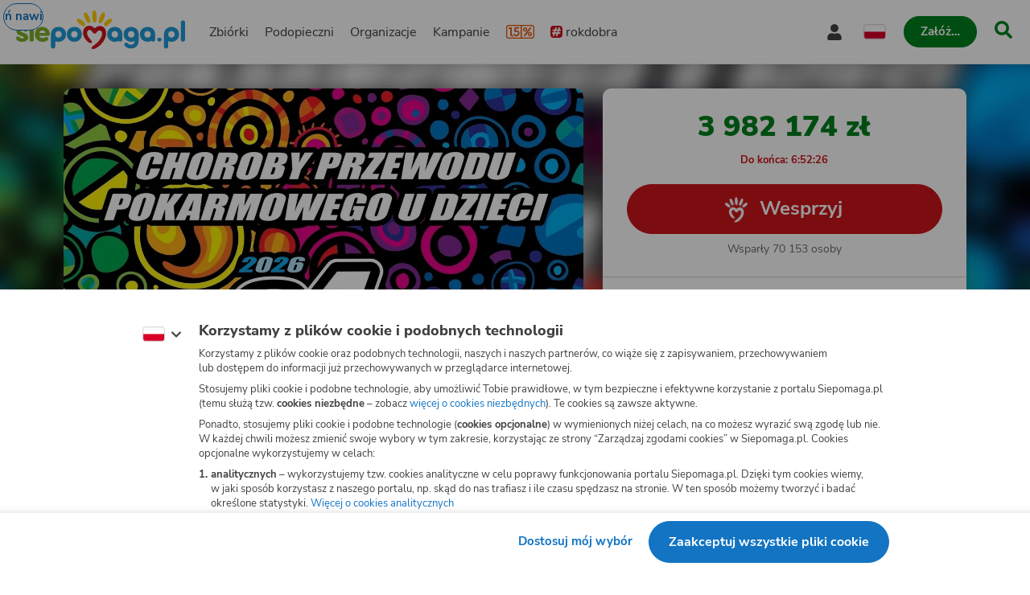

--- FILE ---
content_type: text/html
request_url: https://www.siepomaga.pl/26final
body_size: 16644
content:
<!DOCTYPE html><html lang="pl"><head>
    <!-- 20260126113543 -->
    <meta charset="utf-8">

    <link rel="preload" fetchpriority="low" href="/packs/static/assets/fonts/nunito-sans/nunito-sans-400-normal-a163e0c0c1d8dbfa0da84.woff2" as="font" type="font/woff2" crossorigin="">
    <link rel="preload" fetchpriority="low" href="/packs/static/assets/images/siepomagaLogo-8d1e161196756dc1853a0.svg" as="image">

    <meta name="viewport" content="initial-scale=1, width=device-width">
    <meta name="format-detection" content="telephone=no">
    <meta name="csp-nonce" content="Devui86mHP4kjhoEbPgyl0+KbAxPRGj0gSuDPYqKWuA=">
    <meta name="growthbook:id" content="f0ecdf0af3728d09ded7582beb375e40">

    <link rel="apple-touch-icon" href="/apple-touch-icon.png">
    <link rel="icon" type="image/png" href="/favicon.png">
    <link rel="manifest" href="/site.webmanifest">

    <meta name="theme-color" content="#ffffff">
    <meta name="traffic-source" content="direct">

    <meta property="fb:app_id" content="89946321660">

    <script nonce="">
      window.sendErrorToSentryWithoutSdk = function(error, options) {
        const errorObject = error instanceof Error
          ? error
          : new Error(JSON.stringify(error));

        const extra = options.extra ? options.extra : {};

        const xhr = new XMLHttpRequest();
        xhr.open('POST', 'https://sentry.siepomaga.pl/tunnel');
        xhr.setRequestHeader('Content-Type', 'text/plain;charset=UTF-8');
        xhr.send(
          [
            JSON.stringify({ dsn: "https://5ff966d78089e2f12b8e6374b8c3cbed@sentry.siepomaga.pl/8" }),
            JSON.stringify({ type: 'event' }),
            JSON.stringify({
              type: errorObject.name,
              message: errorObject.message,
              level: 'error',
              extra: { stack: errorObject.stack, context: extra.context, filename: extra.filename, message: extra.message },
              request: {
                url: location.href,
                headers: { 'User-Agent': navigator.userAgent },
              },
              user: { ip_address: '{{auto}}' },
              environment: 'production',
            }),
          ].join('\n')
        );
      };

      window.showAppCrashPage = function() {
        if (document.getElementById('app-crash-page')) {
          return;
        }

        document.getElementById('root').insertAdjacentHTML('afterend', '<div id="app-crash-page" style="background: #FBFAF9; position: absolute; top: 0; left: 0; right: 0; bottom: 0; padding-left: 20px; font-family: \'Nunito Sans\', sans-serif;"><h1>Wykryliśmy problem z Twoją przeglądarką</h1><p>Rekomendujemy aktualizację przeglądarki do najnowszej wersji.</p><p>Jeśli masz najnowszą wersję przeglądarki i&nbsp;po odświeżeniu strony dalej widzisz ten komunikat, napisz do nas na <a href="mailto:pomoc@siepomaga.pl">pomoc@siepomaga.pl</a></p></div>');

        const xhr = new XMLHttpRequest();
        xhr.open('POST', 'https://pb.siepomaga.pl/api/event');
        xhr.setRequestHeader('Content-Type', 'application/json');
        xhr.send('{"name":"pageview","url":"' + window.location.href + '","domain":"' + window.location.hostname.replace(/^(www.)?/, '') + '","props":{"pageType":"appCrashPage"}}');
      };

      window.addEventListener('error', function(event) {
        const isJsPackSource = event.filename.match(/packs\/js/);
        const isSyntaxError = event.message.match(/SyntaxError/);
        const isReactInitialized = document.querySelector('#root').hasChildNodes();

        if (isJsPackSource && !isReactInitialized && !window.__SENTRY__) {
          window.showAppCrashPage();
          window.sendErrorToSentryWithoutSdk(event.error, { extra: { context: 'appCrashPage', filename: event.filename, message: event.message }});
        } else if (isSyntaxError) {
          window.sendErrorToSentryWithoutSdk(event.error, { extra: { context: 'syntaxErrorThirdParty', filename: event.filename, message: event.message }});
        }
      });

      if ('serviceWorker' in window.navigator) {
        window.navigator.serviceWorker.getRegistrations().then(function(registrations) {
          for (let i = 0; i < registrations.length; i++) {
            const registration = registrations[i];
            const worker = registration.active || registration.waiting || registration.installing;
            const scriptURL = worker && worker.scriptURL;
            if (scriptURL && scriptURL.indexOf('OneSignal') !== -1) {
              registration.unregister();
            }
          }
        }).catch(function() {});
      }
</script>
    <style>
      @font-face {
        font-family: 'Nunito Sans';
        font-style: normal;
        font-weight: 400;
        src: url(/packs/static/assets/fonts/nunito-sans/nunito-sans-400-normal-a163e0c0c1d8dbfa0da84.woff2) format('woff2');
        font-display: swap;
      }

      @font-face {
        font-family: 'Nunito Sans';
        font-style: italic;
        font-weight: 400;
        src: url(/packs/static/assets/fonts/nunito-sans/nunito-sans-400-italic-5e8411ca9f79722b0a0c7.woff2) format('woff2');
        font-display: swap;
      }

      @font-face {
        font-family: 'Nunito Sans';
        font-style: normal;
        font-weight: 700;
        src: url(/packs/static/assets/fonts/nunito-sans/nunito-sans-700-normal-38a743f932d8ef966cdf0.woff2) format('woff2');
        font-display: swap;
      }

      @font-face {
        font-family: 'Nunito Sans';
        font-style: italic;
        font-weight: 700;
        src: url(/packs/static/assets/fonts/nunito-sans/nunito-sans-700-italic-c4c49871505cb517da1b1.woff2) format('woff2');
        font-display: swap;
      }

      @font-face {
        font-family: 'Nunito Sans';
        font-style: normal;
        font-weight: 800;
        src: url(/packs/static/assets/fonts/nunito-sans/nunito-sans-800-normal-37a3e679a4b656e58ef8d.woff2) format('woff2');
        font-display: swap;
      }

      @font-face {
        font-family: 'Nunito Sans';
        font-style: normal;
        font-weight: 900;
        src: url(/packs/static/assets/fonts/nunito-sans/nunito-sans-900-normal-e0e2ffab9b15b61ba60bb.woff2) format('woff2');
        font-display: swap;
      }

      @font-face {
        font-family: 'Caveat';
        font-style: bold;
        font-weight: 700;
        src: url(/packs/static/assets/fonts/caveat/caveat-700-normal-02aa0ec49bd4497c651f7.woff2) format('woff2');
        font-display: swap;
      }

      @keyframes loader-blinking-ray {
        0%, 60%, 100% {
          opacity: 0;
        }
        10%, 50% {
          opacity: 1;
        }
      }

      .loader {
        position: absolute;
        top: 0;
        left: 0;
        right: 0;
        bottom: 0;
        display: flex;
        justify-content: center;
        align-items: center;
      }

      .loader svg {
        width: 112px;
      }

      .svg-path-2,
      .svg-path-3,
      .svg-path-4,
      .svg-path-5,
      .svg-path-6 {
        animation: loader-blinking-ray 2s linear infinite;
      }

      .svg-path-3 {
        animation-delay: 0.2s;
      }

      .svg-path-4 {
        animation-delay: 0.4s;
      }

      .svg-path-5 {
        animation-delay: 0.6s;
      }

      .svg-path-6 {
        animation-delay: 0.8s;
      }
    </style>

    <script nonce="">
      window.flashMessages = [];
</script>
    <script src="https://cdnjs.cloudflare.com/polyfill/v3/polyfill.min.js?version=4.8.0&amp;features=es2018,es2019,es2020,es2021,es2022,es2023,queueMicrotask,smoothscroll,MediaQueryList.prototype.addEventListener,Array.prototype.sort,globalThis&amp;excludes=Error.cause,Symbol.asyncIterator,Symbol.matchAll&amp;ua=Siepomaga-Prerender" defer="defer" fetchpriority="high" nonce=""></script>
    <script src="/packs/js/runtime-c7d4b1b45136058e0ec8e.js" fetchpriority="high" nonce="" defer="defer"></script>
<script src="/packs/js/5519-b2633070e38f40ce1e84d.js" fetchpriority="high" nonce="" defer="defer"></script>
<script src="/packs/js/5624-0b5fec3f1fe3f25e13356.js" fetchpriority="high" nonce="" defer="defer"></script>
<script src="/packs/js/2261-799c3b41182020f41e1d9.js" fetchpriority="high" nonce="" defer="defer"></script>
<script src="/packs/js/7715-6b337a61a7b9358fe45ec.js" fetchpriority="high" nonce="" defer="defer"></script>
<script src="/packs/js/8781-ca7b58da9db415057bf08.js" fetchpriority="high" nonce="" defer="defer"></script>
<script src="/packs/js/frontend-861ac34ec357c48b8ce6a.js" fetchpriority="high" nonce="" defer="defer"></script>
  <style data-styled="active" data-styled-version="6.1.19"></style><link rel="preload" href="https://img.siepomaga.pl/cdn-cgi/image/format=auto,width=1180/uploads/cause/main_photo_pl/97265/large_7c0bf3f1-0d8d-4d50-a6e8-56b5d8ba1fd6.jpg" as="image" fetchpriority="high"><title>34. Finał WOŚP 2026&nbsp;- zbiórka charytatywna | Siepomaga.pl</title><meta name="description" content="Kampania 34. Finał WOŚP 2026. Wesprzyj teraz na&nbsp;Siepomaga.pl"><link rel="canonical" href="https://www.siepomaga.pl/wosp"><link rel="alternate" hreflang="en" href="https://www.siepomaga.pl/en/wosp"><meta property="og:title" content="34. Finał WOŚP 2026&nbsp;- zbiórka charytatywna"><meta property="og:url" content="https://www.siepomaga.pl/wosp"><meta property="og:image:url" content="https://og.siepomaga.pl/uploads/cause/main_photo_pl/97265/big_7c0bf3f1-0d8d-4d50-a6e8-56b5d8ba1fd6.jpg?locale=pl"><meta property="og:image:width" content="1200"><meta property="og:image:height" content="630"><meta property="og:description" content="34. Finał WOŚP - na co zbieramy? 🩺 Tym razem gramy na gastroenterologię dziecięcą, czyli diagnostykę i leczenie chorób przewodu pokarmowego u najmłodszych pacj…"><meta property="og:type" content="website"><meta property="og:site_name" content="Siepomaga.pl"><meta name="twitter:title" content="34. Finał WOŚP 2026&nbsp;- zbiórka charytatywna"><meta name="twitter:image" content="https://og.siepomaga.pl/uploads/cause/main_photo_pl/97265/big_7c0bf3f1-0d8d-4d50-a6e8-56b5d8ba1fd6.jpg?locale=pl"><meta name="twitter:description" content="34. Finał WOŚP - na co zbieramy? 🩺 Tym razem gramy na gastroenterologię dziecięcą, czyli diagnostykę i leczenie chorób przewodu pokarmowego u najmłodszych pacj…"><meta name="twitter:card" content="summary_large_image"><meta name="twitter:site" content="@siepomaga"><meta http-equiv="origin-trial" id="origin-trial" content="[base64]"></head>
  <body style="overflow: hidden;">

    

    <div class="loader">
      <svg xmlns="http://www.w3.org/2000/svg" fill="none" viewBox="0 0 230 247"><path fill="#CD141A" d="M190.5 134.9c-7.5-38.4-46.4-46.4-73.9-20.6-25.8-28.5-70.4-18.7-76 20.5-3 20.5 6.9 40.9 21 56 7.3 7.3 19.8 19.3 31.3 18 13-3.4 2.1-15.6-7-26.5-17.2-20.3-18.4-30.2-19-36.1-1.2-9.1 3.2-17.7 10.3-20.2 9.7-3.9 19.1 2.2 24.5 11.7 3 4.6 5.7 8.9 13.3 10 7.5 1 11.6-4 16.3-10 4.5-5.6 12.3-13.2 24.1-8.2 10.8 4.9 11.7 23.7 5.7 37.5-13.8 29.5-28.6 40.7-53.2 58.5-9.3 6.3-17.5 15-9.2 20 9.5 3.1 19.2-.3 31.6-7.1 33.3-19.8 67.6-62.3 60.2-103.5Z" class="svg-path-1"></path><path fill="#FFCC07" d="M15.2 53.4a87.5 87.5 0 0 1 36.6 28.4 11.2 11.2 0 0 1-3.9 17C35.4 105.6 8.2 80 1.9 70c-6.1-8.7 3.3-20.3 13.3-16.6Z" class="svg-path-2"></path><path fill="#FFCC07" d="M65.4 17.3c8 9.6 14.2 22 18.5 33.8a76 76 0 0 1 4.3 17.5c.3 6-4.5 11.3-10.7 11.6C70 80.4 67 75.3 63 69.6a119.1 119.1 0 0 1-17-43.4C44 15.4 58.2 9 65.4 17.3Z" class="svg-path-3"></path><path fill="#FFCC07" d="M124 7.3c4 12.9 5.3 28 5.2 41.6a89 89 0 0 1-2.3 19.4c-1.7 5.9-8 9.2-14 7.5-7.5-2.3-8.2-8.7-9.9-16a140.5 140.5 0 0 1-.4-50.8c1.8-11.1 18-12.2 21.4-1.7Z" class="svg-path-4"></path><path fill="#FFCC07" d="M184.6 25.2a122.2 122.2 0 0 1-21 51.6c-7.3 11.2-24 4.3-21-8.5a121.8 121.8 0 0 1 22.3-51c6.9-8.4 21-2.6 19.7 8Z" class="svg-path-5"></path><path fill="#FFCC07" d="M228.4 68.6a83.3 83.3 0 0 1-37 31c-9.3 3.2-18.4-7.3-13.8-15.7a83.2 83.2 0 0 1 37-31c9.7-4 19.2 7 13.8 15.7Z" class="svg-path-6"></path></svg>
    </div>

    <div id="root" data-statuscode="200" inert=""><div class="sc-ldQIZo jKcsGx"><button data-testid="skip-navigation-button" type="button" class="sc-VLMBG fBkfaY sc-bJFmQb hJFkoe"><span class="sc-gXbNzB hGhQZQ"><span class="sc-eQaGpr heAzkp">Pomiń nawigację</span></span></button><header data-testid="header" class="sc-HABRJ hjnTal"><div class="sc-fRfEKy kufBrJ"><div class="sc-cWWfbf iSttCZ"><a data-testid="logo-link-header" title="Siepomaga.pl" aria-label="Siepomaga.pl" class="sc-ggWZvA htwhXR sc-eaGtAs khOfrU" href="/" data-discover="true"><span class="sc-jwTyAe"><img data-testid="logo-header" alt="Logo Siepomaga.pl" class="sc-kCuUfV cypaZc sc-bgwTQZ iCEvhj" src="/packs/static/assets/images/siepomagaLogo-8d1e161196756dc1853a0.svg"></span></a><nav aria-label="Menu główne" class="sc-bruwDQ bzhVhJ"><div class="sc-fNmvep esDaBb"><a data-testid="causes-link-header" class="sc-ggWZvA htwhXR sc-dua-dxq edmCrg" href="/zbiorki" data-discover="true"><span class="sc-jwTyAe">Zbiórki</span></a><a data-testid="needies-link-header" class="sc-ggWZvA htwhXR sc-dua-dxq edmCrg" href="/podopieczni" data-discover="true"><span class="sc-jwTyAe">Podopieczni</span></a><a data-testid="organizations-link-header" class="sc-ggWZvA htwhXR sc-dua-dxq edmCrg" href="/organizacje" data-discover="true"><span class="sc-jwTyAe">Organizacje</span></a><a data-testid="campaigns-link-header" class="sc-ggWZvA htwhXR sc-dua-dxq edmCrg" href="/kampanie" data-discover="true"><span class="sc-jwTyAe">Kampanie</span></a><a data-testid="desktop-one-percent-link-header" title="1,5%" class="sc-ggWZvA gcCOHV sc-dua-dxq sc-bQqODg edmCrg GorAy" href="/przekaz-procent-podatku" data-discover="true"><span class="sc-jwTyAe"><span data-testid="one-percent-icon-header" class="sc-hvigdm fxJAYK sc-gmiNdF gmGswf"><svg data-icon-name="one-percent-thick" aria-hidden="true"><use href="/packs/static/assets/icons/onePercentThick-06b39c04af55f17b77969.svg#icon"></use></svg></span></span></a><a data-testid="hashtag-listing-link-header" class="sc-ggWZvA htwhXR sc-dua-dxq edmCrg" href="/rok-dobra" data-discover="true"><span class="sc-jwTyAe"><div class="sc-dSWvwG hZNsfT"><span class="sc-hvigdm fHLxuS sc-ioOtXf goyRDM"><svg data-icon-name="hashtag-color" aria-hidden="true"><use href="/packs/static/assets/icons/hashtagColor-66d2988bca757ef97d655.svg#icon"></use></svg></span>rokdobra</div></span></a></div><div class="sc-kcoZcm digMXc"><div data-testid="account-button-header" class="sc-jXlzyD MUJps sc-flkahu gTWNcR"><button data-testid="dropdown-account-button-header" type="button" aria-expanded="false" aria-haspopup="true" aria-label="Otwórz menu mojego konta" class="sc-fbUgXY ejteuZ sc-BUcBW exSpto"><span data-testid="user-icon-account-button-header" class="sc-hvigdm gBpnqC sc-gjFrmd eKybni"><svg data-icon-name="user" aria-hidden="true"><use href="/packs/static/assets/icons/user-fa79251134faaa440efa6.svg#icon"></use></svg></span><span class="sc-idJDOs jxgaM">Moje konto</span></button></div><div data-testid="language-switcher-header" class="sc-OkURm fGYHrp sc-bNShyZ bToSTM"><button data-testid="language-dropdown-language-switcher-header" type="button" aria-expanded="false" aria-haspopup="true" aria-label="Zmień język" class="sc-fbUgXY ejteuZ"><div class="sc-cxZNbP DOuZo"><span data-testid="dropdown-language-icon-language-switcher-header" class="sc-hvigdm lfwSYe sc-hsRmLE jLnpVm"><svg data-icon-name="flag-language-pl-color" aria-hidden="true"><use href="/packs/static/assets/icons/flagLanguagePlColor-4dae02c8ecd4b4f0d60d4.svg#icon"></use></svg></span></div></button></div><a data-testid="mobile-one-percent-link-header" title="1,5%" class="sc-ggWZvA gcCOHV sc-hPSbXP hsTUMx" href="/przekaz-procent-podatku" data-discover="true"><span class="sc-jwTyAe"><span data-testid="one-percent-icon-header" class="sc-hvigdm fxJAYK sc-gmiNdF gmGswf"><svg data-icon-name="one-percent-thick" aria-hidden="true"><use href="/packs/static/assets/icons/onePercentThick-06b39c04af55f17b77969.svg#icon"></use></svg></span></span></a><div class="sc-duKOXo bmPIft"><div class="sc-cHijrb gnYPWF"><button data-testid="create-button-header" type="button" aria-haspopup="true" class="sc-VLMBG edKeSO sc-QIYgV hvrPQs"><span class="sc-gXbNzB hGhQZQ"><span class="sc-eQaGpr heAzkp">Załóż…</span></span></button></div><div class="sc-eoaQPq Zihmq"><a data-testid="create-cause-button-header" class="sc-VLMBG bcjtTE sc-QIYgV hvrPQs" href="/moje-siepomaga/rejestracja?rt=https%253A%252F%252Fmoje.siepomaga.pl%252Fregistration%252Fperson-select%253Fproduct%253Dcause" data-discover="true"><span class="sc-gXbNzB hGhQZQ"><span class="sc-eQaGpr heAzkp">Załóż zbiórkę</span></span></a><a data-testid="create-profile-button-header" class="sc-VLMBG cvRCnE sc-QIYgV hvrPQs" href="/moje-siepomaga/rejestracja?rt=https%253A%252F%252Fmoje.siepomaga.pl%252Fregistration%252Fperson-select%253Fproduct%253Dprofile" data-discover="true"><span class="sc-gXbNzB hGhQZQ"><span class="sc-eQaGpr heAzkp">Załóż subkonto</span></span></a></div></div><a data-testid="search-link-header" title="Szukaj" class="sc-ggWZvA htwhXR sc-efUxvT cJYrnX" href="/szukaj" data-turbolinks="false"><span class="sc-jwTyAe"><span data-testid="search-icon-header" class="sc-hvigdm gisIK sc-gnVZno kMtjPZ"><svg data-icon-name="search" aria-hidden="true"><use href="/packs/static/assets/icons/search-0b556f1df2e9574ff3490.svg#icon"></use></svg></span></span></a><div data-testid="mobile-menu-header" class="sc-dhTHNW cHhrvQ sc-kJNXNN fIcmrZ"><button aria-label="Otwórz menu" aria-expanded="false" aria-haspopup="true" class="sc-hDLGov xMfMB"><span data-testid="mobile-menu-icon-mobile-menu-header" class="sc-hvigdm emjvoe sc-cpqxys ijWZCJ"><svg data-icon-name="hamburger" aria-hidden="true"><use href="/packs/static/assets/icons/hamburger-429f3ec9e72aa669d5e2b.svg#icon"></use></svg></span></button></div></div></nav></div></div></header><svg aria-hidden="true" xmlns="http://www.w3.org/2000/svg" style="position: absolute; width: 0px; height: 0px;"><filter id="fundraise-progress-bar-filter"><feGaussianBlur stdDeviation="1" in="SourceGraphic" result="blur"></feGaussianBlur><feColorMatrix in="blur" values="1 0 0 0 0  0 1 0 0 0  0 0 1 0 0  0 0 0 100 -1"></feColorMatrix></filter></svg><svg aria-hidden="true" xmlns="http://www.w3.org/2000/svg" style="position: absolute; width: 0px; height: 0px;"><clipPath id="fundraise-progress-bar-clip-path" clipPathUnits="objectBoundingBox"><path d="M0.5,0.062 C0.5,0.062,0.218,0.064,0,0 V0.907 C0,0.907,0.149,0.998,0.5,1 C0.851,0.998,1,0.907,1,0.907 V0 C0.782,0.064,0.5,0.062,0.5,0.062"></path></clipPath></svg><svg aria-hidden="true" xmlns="http://www.w3.org/2000/svg" style="position: absolute; width: 0px; height: 0px;"><linearGradient id="icon-gradient" gradientUnits="objectBoundingBox" x1="-10.29%" y1="22.85%" x2="110.29%" y2="77.15%"><stop offset=".341" stop-color="#2D93B3"></stop><stop offset=".955" stop-color="#5FAD27"></stop></linearGradient></svg><svg aria-hidden="true" xmlns="http://www.w3.org/2000/svg" style="position: absolute; width: 0px; height: 0px;"><linearGradient id="icon-instagram-gradient" x1="3.93" x2="12.36" y1="1.5" y2="20" gradientUnits="userSpaceOnUse"><stop stop-color="#6C1DF4"></stop><stop offset=".24" stop-color="#E432CF"></stop><stop offset=".51" stop-color="#E83362"></stop><stop offset=".74" stop-color="#E9563F"></stop><stop offset="1" stop-color="#F7D347"></stop></linearGradient></svg><div id="mega-menu-inert-area" class="sc-eDOMzu Pqxqi"><main tabindex="-1" class="sc-ijHjpV dTHCIR"><div data-testid="campaign-page" class="sc-hbxBMb fekeOd"><div class="sc-cykkwt flTVfK"><div data-testid="target-background-campaign-page" class="sc-dLBcHx EfjxF"><img data-testid="background-image-target-background-campaign-page" alt="" class="sc-kCuUfV cypaZc sc-bsoLay eMbRdb" src="https://img.siepomaga.pl/cdn-cgi/image/format=auto,blur=35/uploads/cause/main_photo_pl/97265/large_7c0bf3f1-0d8d-4d50-a6e8-56b5d8ba1fd6.jpg"></div></div><div class="sc-jrNVuQ jDekEj"><div class="sc-hhYGeC sc-ouVgf kZQfLt jILPTo"><section data-testid="intro-section-campaign-page" aria-labelledby="_r_i_" class="sc-hTsfep eXtZMp"><div class="sc-eWXuyo ewsHFw"><button data-testid="follow-button-intro-section-campaign-page" type="button" aria-label="Obserwuj" aria-live="polite" class="sc-fxHgtj czVJDX sc-jWKDAn iopkzE"><span data-testid="text-follow-button-intro-section-campaign-page" class="sc-gNwFIu kKQeLA">Obserwuj</span><span data-testid="icon-follow-button-intro-section-campaign-page" class="sc-hvigdm kxXRRG sc-jJRqov gJQZJt"><svg data-icon-name="heart-outline" aria-hidden="true"><use href="/packs/static/assets/icons/heartOutline-fe642b99ad8db3e2b9801.svg#icon"></use></svg></span></button><div data-testid="main-media-intro-section-campaign-page" class="sc-bfjeOH itlRIe sc-eJlwcH kbzQCE"><img data-testid="image-main-media-intro-section-campaign-page" alt="34. Finał WOŚP 2026&nbsp;- zdjęcie główne" class="sc-kCuUfV cypaZc sc-cZnrqW hRFSwq" src="https://img.siepomaga.pl/cdn-cgi/image/format=auto,width=1180/uploads/cause/main_photo_pl/97265/large_7c0bf3f1-0d8d-4d50-a6e8-56b5d8ba1fd6.jpg"></div></div><div class="sc-bMQLwG hnlJjZ"><h1 id="_r_i_" data-testid="title-intro-section-campaign-page" class="sc-cSMkSB bsDT">34. Finał WOŚP 2026</h1></div><section class="sc-iMsGyK ePuMaq sc-llNjLw bcxsPo" data-testid="details-intro-section-campaign-page"><div data-testid="goal-segment" class="sc-iEWboB sc-klOIMQ dgvptn jGGCTs"><h2 class="sc-ceUeOH cCJKyI">Cel kampanii: <span class="sc-dLMMmW dqJFze">Diagnostyka i leczenie chorób przewodu pokarmowego u dzieci</span></h2></div><div data-testid="organizer-segment" class="sc-iEWboB sc-cZMHBd dgvptn dGWjGb"><span class="sc-hvigdm gisIK sc-eGFoZs llrgul"><svg data-icon-name="organization-heart-outline" aria-hidden="true"><use href="/packs/static/assets/icons/organizationHeartOutline-8fd0e232c52156e9c41d1.svg#icon"></use></svg></span><div class="sc-gQkdPI gKpqVb"><span class="sc-lmccqh khczCb">Zgłaszający kampanię:</span><div class="sc-dllfmK jELnvF"><a data-testid="organization-link-details-intro-section-campaign-page" class="sc-ggWZvA htwhXR sc-hHddNj hrCGCO" href="/fundacja-wosp" data-turbolinks="false"><span class="sc-jwTyAe">Wielka Orkiestra Świątecznej Pomocy</span></a><button data-testid="organization-tooltip-details-intro-section-campaign-page" type="button" aria-label="Info o&nbsp;zgłaszającym" class="sc-fMANGF iAuiuC sc-duoHXl iXfncO"><span class="sc-hvigdm iHGmqm sc-deryEW rmlHC"><svg data-icon-name="info-circle" aria-hidden="true"><use href="/packs/static/assets/icons/infoCircle-fe785c11705b10f4a0ac8.svg#icon"></use></svg></span></button></div></div></div><div class="sc-iEWboB sc-bPEjDU dgvptn qxCNf"><div class="sc-glwiet hYXZgI"><span class="sc-hvigdm fHLxuS sc-jAaUzS hgGLdP"><svg data-icon-name="calendar" aria-hidden="true"><use href="/packs/static/assets/icons/calendar-ff2e2e3ef581d023aebf8.svg#icon"></use></svg></span><div class="sc-hzQzps fsOfRr"><div class="sc-hzQzps fsOfRr">Rozpoczęcie: 10 grudnia 2025</div><div class="sc-hzQzps fsOfRr">Zakończenie: 26 stycznia 2026</div></div></div></div></section></section></div><div class="sc-hhYGeC sc-cELoOU kZQfLt fItJJC"><section data-testid="donation-section-campaign-page" aria-label="Wesprzyj" class="sc-lpbHyy gNZTRR"><div class="sc-eBZaSC eDtaXp"><div data-testid="donation-progress-donation-section-campaign-page" class="sc-kQNkrB issAOj"><div class="sc-hUszLA dhsNhs"><div data-testid="donation-status-donation-progress-donation-section-campaign-page" class="sc-geyigx igVYgR"><div id="_r_m_" class="sc-uhYvK jsmArA"><span class="sc-iCiDhn ijFCbN"><span data-testid="count-up-money-donation-status-donation-progress-donation-section-campaign-page" aria-label="Zebrane środki 3&nbsp;981&nbsp;824&nbsp;zł" class="sc-jlTmTQ fqBWtX">3&nbsp;981&nbsp;824&nbsp;zł</span></span></div><div class="sc-bdSnUJ cITGUQ"><span class="sc-cAmbfX jFSrwR">Do&nbsp;końca: 6:55:42</span></div></div></div><a data-testid="donate-button-donation-progress-donation-section-campaign-page" class="sc-VLMBG eMfLCZ sc-bZbVTv kURQxE" href="/wosp/wesprzyj" data-discover="true"><span class="sc-gXbNzB hGhQZQ"><span data-testid="button-icon-donate-button-donation-progress-donation-section-campaign-page" class="sc-hvigdm jgykfi sc-dcMTLQ hTPvIY"><svg data-icon-name="heart-siepomaga" aria-hidden="true"><use href="/packs/static/assets/icons/heartSiepomaga-db070b50341f337c398d5.svg#icon"></use></svg></span><span class="sc-eQaGpr heAzkp">Wesprzyj</span></span></a><span data-testid="donors-count-donation-progress-donation-section-campaign-page" class="sc-kscUMq kvrwKQ">Wsparło 70&nbsp;148&nbsp;osób</span></div></div><div data-testid="bottom-content-donation-section-campaign-page" class="sc-cHUOqn fvNBcH"><div data-testid="donation-promote-buttons-donation-section-campaign-page" class="sc-hSwHUf casMZN"><div class="sc-dwEJtG fazqmp"><a data-testid="fundraise-creation-button-donation-promote-buttons-donation-section-campaign-page" class="sc-dXgqtS ffXGxL" href="/wosp/skarbonki/nowa" data-discover="true"><div data-testid="button-content-fundraise-creation-button-donation-promote-buttons-donation-section-campaign-page" class="sc-cOtduh cNSsVx"><span data-testid="icon-fundraise-creation-button-donation-promote-buttons-donation-section-campaign-page" class="sc-hvigdm iHGmqm sc-evlKSw cGGwRa"><svg data-icon-name="donation-box-mini" aria-hidden="true"><use href="/packs/static/assets/icons/donationBoxMini-7fe83afbafc84f7d843a3.svg#icon"></use></svg></span><span class="sc-hbDHWE jAYnBU">Załóż skarbonkę</span></div></a></div><div class="sc-dwEJtG fazqmp"><button data-testid="sharing-button-donation-promote-buttons-donation-section-campaign-page" type="button" class="sc-dXgqtS ffXGxL"><div data-testid="button-content-sharing-button-donation-promote-buttons-donation-section-campaign-page" class="sc-cOtduh cyHzyc"><span data-testid="icon-sharing-button-donation-promote-buttons-donation-section-campaign-page" class="sc-hvigdm iHGmqm sc-evlKSw cGGwRa"><svg data-icon-name="share" aria-hidden="true"><use href="/packs/static/assets/icons/share-fe06bdc3b2ab32fcef81a.svg#icon"></use></svg></span><span class="sc-hbDHWE jAYnBU">Udostępnij</span></div></button></div></div><div data-testid="sms-accordion-donation-section-campaign-page" class="sc-ejmMdm gaWlsD sc-dQLslU hxZuLa"><div data-testid="accordion-sms-accordion-donation-section-campaign-page" class="sc-Ybpel bJqJRP sc-cptuyV iDofaa"><details class="sc-bjzMPS ermyIJ"><summary role="button" class="sc-cETWCA gVusHi"><div class="sc-dWmbXk gXheUz"><div class="sc-hGqmkL sc-gVPvgB dfhDLp gQNUhV"><span data-testid="mobile-phone-icon-heading-sms-accordion-donation-section-campaign-page" class="sc-hvigdm kZxqSC sc-juXuWj gGhILb"><svg data-icon-name="mobile-phone" aria-hidden="true"><use href="/packs/static/assets/icons/mobilePhone-fa4f1ac73003374b775cc.svg#icon"></use></svg></span></div><span class="sc-heNhxX hXkVWl">Wpłać, wysyłając SMS</span><span data-testid="arrow-icon-sms-accordion-donation-section-campaign-page" class="sc-hvigdm egjTiC sc-jppoqJ WFqZm"><svg data-icon-name="chevron-down" aria-hidden="true"><use href="/packs/static/assets/icons/chevronDown-d6bfcd5082fdaa77ea8ee.svg#icon"></use></svg></span></div></summary></details><div class="sc-jkqJTp cmrdux"><div class="sc-eOyLsQ dellxJ"><div data-testid="accordion-item-content-sms-accordion-donation-section-campaign-page" class="sc-iLFOWm kuMfmS"><div class="sc-kWhVOY gBTUzY"><div data-testid="sms-info-number-sms-accordion-donation-section-campaign-page" class="sc-cnejuk eFhFcL"><span class="sc-gIWhUJ hvRzRG">Numer telefonu</span><div class="sc-jXAUqi hiUVuK">75365</div></div><div data-testid="sms-info-text-sms-accordion-donation-section-campaign-page" class="sc-cnejuk eFhFcL"><span class="sc-gIWhUJ hvRzRG">Treść SMS</span><div class="sc-jXAUqi hiUVuK">0876144</div></div></div><div class="sc-ddXjrL cSTRAC">Koszt 6,15&nbsp;zł brutto (w&nbsp;tym VAT)</div><figure aria-label="Obsługiwani operatorzy" class="sc-gPxmnk dhkMZN"><img data-testid="heyah-logo-sms-accordion-donation-section-campaign-page" alt="Heyah" width="38.85" height="25" class="sc-kCuUfV cypaZc" src="/packs/static/assets/operatorsLogos/heyah-e0da341fd42a470360915.svg"><img data-testid="orange-logo-sms-accordion-donation-section-campaign-page" alt="Orange" width="23" height="25" class="sc-kCuUfV cypaZc" src="/packs/static/assets/operatorsLogos/orange-293ed946861bd7937d4db.svg"><img data-testid="play-logo-sms-accordion-donation-section-campaign-page" alt="Play" width="73" height="25" class="sc-kCuUfV cypaZc" src="/packs/static/assets/operatorsLogos/play-4789035aa62725ac2c0c0.svg"><img data-testid="plus-logo-sms-accordion-donation-section-campaign-page" alt="Plus" width="64" height="25" class="sc-kCuUfV cypaZc" src="/packs/static/assets/operatorsLogos/plus-ba6dd7e3846353fb0a452.svg"><img data-testid="t-mobile-logo-sms-accordion-donation-section-campaign-page" alt="T-mobile" width="23" height="25" class="sc-kCuUfV cypaZc" src="/packs/static/assets/operatorsLogos/tMobile-c15019df2e43c6759cca5.svg"></figure></div></div></div></div></div></div></section><div id="bottom-action-bar-container" data-testid="donation-bottom-action-bar-donation-section-campaign-page" aria-hidden="true" class="sc-iQpFvx chFTMW"><div class="sc-kximTM lggwjs"><button data-testid="sharing-button-donation-bottom-action-bar-donation-section-campaign-page" type="button" tabindex="-1" class="sc-VLMBG crkBNn sc-cqnIVD cstJRO"><span class="sc-gXbNzB hGhQZQ"><span data-testid="button-icon-sharing-button-donation-bottom-action-bar-donation-section-campaign-page" class="sc-hvigdm iHGmqm sc-dcMTLQ kpElKm"><svg data-icon-name="share" aria-hidden="true"><use href="/packs/static/assets/icons/share-fe06bdc3b2ab32fcef81a.svg#icon"></use></svg></span><span class="sc-eQaGpr heAzkp">Udostępnij</span></span></button><a data-testid="donate-button-donation-bottom-action-bar-donation-section-campaign-page" tabindex="-1" class="sc-VLMBG bUDghn sc-cqnIVD cstJRO" href="/wosp/wesprzyj" data-discover="true"><span class="sc-gXbNzB hGhQZQ"><span data-testid="button-icon-donate-button-donation-bottom-action-bar-donation-section-campaign-page" class="sc-hvigdm kZxqSC sc-dcMTLQ hTPvIY"><svg data-icon-name="heart-siepomaga" aria-hidden="true"><use href="/packs/static/assets/icons/heartSiepomaga-db070b50341f337c398d5.svg#icon"></use></svg></span><span class="sc-eQaGpr heAzkp">Wesprzyj</span></span></a></div></div></div><div class="sc-hhYGeC sc-ha-Dnpt kZQfLt hhGuCh"><section data-testid="story-section-campaign-page" aria-label="Opis" class="sc-deSGBV dxOAQP"><section class="sc-iMsGyK ePuMaq sc-cDpBPh hVKVCW" data-testid="details-story-section-campaign-page"><div data-testid="goal-segment" class="sc-iEWboB sc-klOIMQ dgvptn jGGCTs"><h2 class="sc-ceUeOH cCJKyI">Cel kampanii: <span class="sc-dLMMmW dqJFze">Diagnostyka i leczenie chorób przewodu pokarmowego u dzieci</span></h2></div><div data-testid="organizer-segment" class="sc-iEWboB sc-cZMHBd dgvptn dGWjGb"><span class="sc-hvigdm gisIK sc-eGFoZs llrgul"><svg data-icon-name="organization-heart-outline" aria-hidden="true"><use href="/packs/static/assets/icons/organizationHeartOutline-8fd0e232c52156e9c41d1.svg#icon"></use></svg></span><div class="sc-gQkdPI gKpqVb"><span class="sc-lmccqh khczCb">Zgłaszający kampanię:</span><div class="sc-dllfmK jELnvF"><a data-testid="organization-link-details-story-section-campaign-page" class="sc-ggWZvA htwhXR sc-hHddNj hrCGCO" href="/fundacja-wosp" data-turbolinks="false"><span class="sc-jwTyAe">Wielka Orkiestra Świątecznej Pomocy</span></a><button data-testid="organization-tooltip-details-story-section-campaign-page" type="button" aria-label="Info o&nbsp;zgłaszającym" class="sc-fMANGF iAuiuC sc-duoHXl iXfncO"><span class="sc-hvigdm iHGmqm sc-deryEW rmlHC"><svg data-icon-name="info-circle" aria-hidden="true"><use href="/packs/static/assets/icons/infoCircle-fe785c11705b10f4a0ac8.svg#icon"></use></svg></span></button></div></div></div><div class="sc-iEWboB sc-bPEjDU dgvptn qxCNf"><div class="sc-glwiet hYXZgI"><span class="sc-hvigdm fHLxuS sc-jAaUzS hgGLdP"><svg data-icon-name="calendar" aria-hidden="true"><use href="/packs/static/assets/icons/calendar-ff2e2e3ef581d023aebf8.svg#icon"></use></svg></span><div class="sc-hzQzps fsOfRr"><div class="sc-hzQzps fsOfRr">Rozpoczęcie: 10 grudnia 2025</div><div class="sc-hzQzps fsOfRr">Zakończenie: 26 stycznia 2026</div></div></div></div></section><div class="sc-ixVVU ipUmFp"><div data-testid="description-and-updates-story-section-campaign-page" class="sc-eKQYOU bKZuFV"><h2 data-testid="heading-story-section-campaign-page" class="sc-hHlJuV gAsCpd">Opis kampanii</h2><div data-testid="description-story-section-campaign-page" class="sc-hapSUm koGKDU"><div data-testid="html-description-story-section-campaign-page" class="sc-dltKUw dAfxnU"><p class="sc-hrParB hNLeyF"><strong class="sc-ehxawu eSZyEr">34. Finał WOŚP - na co zbieramy?</strong></p>
<p class="sc-hrParB hNLeyF">🩺 Tym razem <strong class="sc-ehxawu eSZyEr">gramy na gastroenterologię dziecięcą, czyli diagnostykę i leczenie chorób przewodu pokarmowego u najmłodszych pacjentów.</strong></p>
<p class="sc-hrParB hNLeyF">🩺 Za zbierane środki kupimy innowacyjny sprzęt dla chirurgii przewodu pokarmowego (dla kilku ośrodków wiodących w Polsce). Planujemy też zakup sprzętu dla gastrologii endoskopowej czy ośrodków prowadzących żywienie pozajelitowe i dojelitowe oraz sprzęt do endoskopii przewodu pokarmowego.</p>
<p class="sc-hrParB hNLeyF">🩺 Beneficjentami zbiórki są kliniki i oddziały gastroenterologii dziecięcej, które działają w Białymstoku, Bydgoszczy, Gdańsku, Katowicach, Krakowie, Lublinie, Łodzi, Olsztynie, Poznaniu, Rzeszowie, Szczecinie, Warszawie, Wrocławiu, Zabrzu, a także Kaliszu, Kielcach i Opolu.</p>
<p class="sc-hrParB hNLeyF"><span data-testid="media-wrapper-description-story-section-campaign-page" class="sc-kzkfeU cMGiaL"><span data-testid="video-5Hw_B643Ht0-0-description-story-section-campaign-page" class="sc-gDzyrw coHOTA sc-fyEkTg ldVXEq"><button data-testid="button-video-5Hw_B643Ht0-0-description-story-section-campaign-page" type="button" aria-label="Odtwórz film" class="sc-bPkUNa PPVVH"><img data-testid="image-video-5Hw_B643Ht0-0-description-story-section-campaign-page" alt="Obrazek poglądowy filmu YouTube" class="sc-kCuUfV cypaZc sc-fGqoZs eqCDNq" src="https://img.youtube.com/vi/5Hw_B643Ht0/hqdefault.jpg"><span class="sc-hvigdm fZUuGm sc-dMmcxd kgiuTX"><svg data-icon-name="play-circle" aria-hidden="true"><use href="/packs/static/assets/icons/playCircle-ebad70ef7ab0676201cd1.svg#icon"></use></svg></span></button></span></span></p>
<p class="sc-hrParB hNLeyF"><strong class="sc-ehxawu eSZyEr">Kiedy gramy?</strong></p>
<p class="sc-hrParB hNLeyF">🎺 34. Finał WOŚP odbędzie się&nbsp;25 stycznia 2026 roku&nbsp;a kwestujemy online od 10 grudnia do 26 stycznia 2026 r.</p>
<p class="sc-hrParB hNLeyF"><strong class="sc-ehxawu eSZyEr">Dlaczego celem Finału WOŚP są choroby przewodu pokarmowego u dzieci?</strong></p>
<p class="sc-hrParB hNLeyF">👉 Gastroenterologia dziecięca w Polsce to specjalizacja, która zmaga się z wieloma wyzwaniami – zarówno w zakresie diagnostyki, jak i leczenia chorób układu pokarmowego.&nbsp;Głównymi problemami jest&nbsp;rosnąca liczba pacjentów oraz konieczność posiadania nowoczesnego sprzętu, który istotnie wpływa na jakość leczenia pacjentów na każdym etapie leczenia.&nbsp;</p>
<p class="sc-hrParB hNLeyF">👉 Choroby przewodu pokarmowego u dzieci&nbsp;– takie jak celiakia, choroba Leśniowskiego-Crohna, wrzodziejące zapalenie jelita grubego, refluks żołądkowo-przełykowy i inne choroby przełyku oraz żołądka, ciężkie alergie pokarmowe, choroby trzustki i wątroby czy zaburzenia czynnościowe (np. zespół jelita wrażliwego) –&nbsp;są coraz częstsze.</p>
<p class="sc-hrParB hNLeyF">👉 Tematem ściśle powiązanym z gastroenterologią dziecięcą są problemy żywienia, zarówno niedożywienie, jak i otyłość. Dzieci z chorobami przewodu pokarmowego często cierpią na niedożywienie, ponieważ ich organizm ma trudności z trawieniem i wchłanianiem składników odżywczych. W dłuższej perspektywie zaburzenia wchłaniania prowadzą do spadku masy ciała, zahamowania wzrostu, niedoborów witamin i minerałów oraz osłabienia odporności.</p>
<p class="sc-hrParB hNLeyF">👉 Realnie problemy te dotyczą 1,2-1,5 miliona dzieci, cierpiących na schorzenia gastroenterologiczne.</p>
<p class="sc-hrParB hNLeyF"><img data-testid="image-0-description-story-section-campaign-page" alt="34. Finał WOŚP Wielka Orkiestra Świątecznej Pomocy" class="sc-kCuUfV cypaZc sc-kwmPJC ffqOJH" src="https://img.siepomaga.pl/uploads/attached_image/photo/602120/content_c91fe1b1-c16b-470e-8a0b-97b48ad7ff6b.jpg"></p>
<p class="sc-hrParB hNLeyF">fot. Łukasz Widziszowski</p>
<p class="sc-hrParB hNLeyF"><strong class="sc-ehxawu eSZyEr">W ramach 34. Finału WOŚP planuje zakupić:</strong></p>
<p class="sc-hrParB hNLeyF">❤️ C<span style="text-decoration: underline;">horoby przełyku i żołądka</span> (refluks żołądkowo-przełykowy, eozynofilowe zapalenie przełyku, achalazja przełyku, choroby żołądka i dwunastnicy) – m.in. gastroendoskopy, duoendoskopy, enteroskopy,</p>
<p class="sc-hrParB hNLeyF">❤️&nbsp;<span style="text-decoration: underline;">Problemy żywienia klinicznego</span> (anoreksja, mukowiscydoza, otyłość, żywienie pozajelitowe i dojelitowe) – m.in. gastroduoendoskopy, sprzęt do kalorymetrii, pompy do odżywiania, aparaty do bioimpedancji,</p>
<p class="sc-hrParB hNLeyF">❤️&nbsp;<span style="text-decoration: underline;">Ostre i przewlekłe choroby wątroby</span> (ostra niewydolność wątroby, przewlekła niewydolność wątroby, żylaki przełyku, choroby rzadki wątroby i dróg żółciowych) – m.in. aparaty USG, RTG, dializotrepii, MR i CT, Fibroscan,</p>
<p class="sc-hrParB hNLeyF">❤️&nbsp;<span style="text-decoration: underline;">Choroby trzustki</span> (ostre i przewlekłe zapalenia trzustki) – m.in. duoendoskopy, gastroendoskopy, cholangioskopy wielorazowe, endoskopy utrasonograficzne, endoskopy diagnostyczne, aparaty USG,</p>
<p class="sc-hrParB hNLeyF">❤️&nbsp;<span style="text-decoration: underline;">Choroby jelit</span> (polipowatość jelit i przewodu pokarmowego, celiakia, nieswoiste zapalenia jelit, choroba Leśniowskiego-Crohna, wrzodziejące zapalenie jelita grubego) – m.in. gastroduoendoskop, kolonoskop, aparaty USG, MR, endoskopy,</p>
<p class="sc-hrParB hNLeyF">❤️&nbsp;<span style="text-decoration: underline;">Zaburzenia czynnościowe przewodu pokarmowego</span> (zespół jelita wrażliwego, zespół cyklicznych wymiotów, leczenie po chorobie Hirsprunga) – m.in. endoflipy, aparaty do ph-metrii/impedancji, aparaty do testów oddechowych wodorowo-metanowych, manometria,</p>
<p class="sc-hrParB hNLeyF">❤️&nbsp;<span style="text-decoration: underline;">Chirurgia przewodu pokarmowego</span> – m.in. retraktory chirurgiczne, endoskopy, systemy nawigacji chirurgicznej.</p>
<p class="sc-hrParB hNLeyF"><img data-testid="image-0-description-story-section-campaign-page" alt="34. Finał WOŚP Wielka Orkiestra Świątecznej Pomocy" class="sc-kCuUfV cypaZc sc-kwmPJC ffqOJH" src="https://img.siepomaga.pl/uploads/attached_image/photo/602119/content_6bd2490c-f82c-4cf9-913d-f715e159fbeb.jpg"></p>
<p class="sc-hrParB hNLeyF">fot. Lucyna Lewandowska</p>
<p class="sc-hrParB hNLeyF"><em class="sc-abVJb oAYvu">„Gastroenterologia dziecięca czyli choroby przewodu pokarmowego. To jest dziedzina, w której tak jak w onkologii potrzeba innowacyjnego i najnowocześniejszego sprzętu. Sprzęt, który będziemy kupować będzie z pewnością najwyższej jakości i będzie służył zarówno do diagnostyki, jak i do leczenia chorób przewodu pokarmowego. To jest w znacznej mierze sprzęt endoskopowy, a więc taki, który pozwala pokazać, zobrazować od środka z najnowocześniejszymi metodami na czym choroba polega. Ten sprzęt również pozwala wykonać mało inwazyjne zabiegi w świetle przewodu pokarmowego.”</em>&nbsp;- wyjaśnia temat finałowej zbiórki prof. Bohdan Maruszewski, członek Zarządu Fundacji WOŚP.</p>
<p class="sc-hrParB hNLeyF"><span style="color: rgb(186, 0, 0);"><strong class="sc-ehxawu eSZyEr">Załóż swoją skarbonkę na 34. Finał WOŚP w wersji online na Siepomaga.pl!</strong></span></p>
<p class="sc-hrParB hNLeyF"><a data-testid="link-0-description-story-section-campaign-page" target="_blank" rel="nofollow noopener" class="sc-ggWZvA kVRhEa sc-hoRKWj ieAOit" href="https://www.siepomaga.pl/wosp/skarbonki/nowa" data-turbolinks="false"><span class="sc-jwTyAe"><img data-testid="image-0-description-story-section-campaign-page" alt="34. Finał WOŚP Wielka Orkiestra Świątecznej Pomocy" class="sc-kCuUfV cypaZc sc-kwmPJC ffqOJH" src="https://img.siepomaga.pl/uploads/attached_image/photo/602755/b83504e9-7f5e-435a-950c-930c973e8d67.jpg"></span><span class="sc-bRKDuR QzcLH"> (otwiera nową kartę)</span></a></p>
<p class="sc-hrParB hNLeyF"><span data-testid="media-wrapper-description-story-section-campaign-page" class="sc-kzkfeU cMGiaL"><span data-testid="video-7JGX4mf3nro-0-description-story-section-campaign-page" class="sc-gDzyrw coHOTA sc-fyEkTg ldVXEq"><button data-testid="button-video-7JGX4mf3nro-0-description-story-section-campaign-page" type="button" aria-label="Odtwórz film" class="sc-bPkUNa PPVVH"><img data-testid="image-video-7JGX4mf3nro-0-description-story-section-campaign-page" alt="Obrazek poglądowy filmu YouTube" class="sc-kCuUfV cypaZc sc-fGqoZs eqCDNq" src="https://img.youtube.com/vi/7JGX4mf3nro/hqdefault.jpg"><span class="sc-hvigdm fZUuGm sc-dMmcxd kgiuTX"><svg data-icon-name="play-circle" aria-hidden="true"><use href="/packs/static/assets/icons/playCircle-ebad70ef7ab0676201cd1.svg#icon"></use></svg></span></button></span></span></p>
<p class="sc-hrParB hNLeyF"><strong class="sc-ehxawu eSZyEr">Od początku swojej działalności Fundacja WOŚP zebrała blisko 2,6 miliarda złotych i kupiła ponad 81 tysięcy urządzeń.</strong></p>
<p class="sc-hrParB hNLeyF"><strong class="sc-ehxawu eSZyEr">Ostatnią zbiórkę — w styczniu 2025 roku — poświęcono na onkologię i hematologię dziecięcą. Dzięki zaangażowaniu Sztabów i sympatyków udało się zebrać 289 068 047,77&nbsp;PLN.</strong></p>
<p class="sc-hrParB hNLeyF"><span style="color: rgb(186, 0, 0);"><strong class="sc-ehxawu eSZyEr">Możesz wystawić swój przedmiot lub licytować w ramach zbiórki na Allegro:</strong></span></p>
<p class="sc-hrParB hNLeyF"><a data-testid="link-0-description-story-section-campaign-page" target="_blank" rel="nofollow noopener" class="sc-ggWZvA kVRhEa sc-hoRKWj ieAOit" href="https://allegro.pl/charytatywni/fundacja-siepomaga/cele/34-final-wosp-2026-siepomaga-pl" data-turbolinks="false"><span class="sc-jwTyAe"><img data-testid="image-0-description-story-section-campaign-page" alt="34. Finał WOŚP Wielka Orkiestra Świątecznej Pomocy" class="sc-kCuUfV cypaZc sc-kwmPJC ffqOJH" src="https://img.siepomaga.pl/uploads/attached_image/photo/604770/content_bcc56129-712b-4ab6-a40c-be51eca139c0.jpg"></span><span class="sc-bRKDuR QzcLH"> (otwiera nową kartę)</span></a></p>
<p class="sc-hrParB hNLeyF"><img data-testid="image-0-description-story-section-campaign-page" alt="34. Finał WOŚP Wielka Orkiestra Świątecznej Pomocy" class="sc-kCuUfV cypaZc sc-kwmPJC ffqOJH" src="https://img.siepomaga.pl/uploads/attached_image/photo/602754/d9234f8c-5b35-45d5-a44a-26e4aef9494b.jpeg"></p></div></div></div></div></section><section data-testid="supporters-section-campaign-page" aria-label="Wpłaty, skarbonki i&nbsp;historia" class="sc-kFeNFU mFJZz"><div data-testid="tabs-supporters-section-campaign-page" class="sc-djXXUJ fiyklQ"><div data-testid="tabs-skeleton-tabs-supporters-section-campaign-page" class="sc-bvqPjl lbHSlS"><div class="sc-iKWTHC hHFBol"><div class="sc-gGKoUb gEYlmj sc-bRtiJf ewiUKD"><div class="sc-hwddKA gBAxeo"></div></div></div><div data-testid="donation-list-box-skeleton-supporters-section-campaign-page" class="sc-fJaKAf dUuyjc"><div class="sc-jyxMhz hCIUkK"><div class="sc-gGKoUb fgnGyJ sc-gCdbBy iqCozA"><div class="sc-hwddKA gBAxeo"></div></div><div class="sc-gGKoUb fgnGyJ sc-gCdbBy iqCozA"><div class="sc-hwddKA gBAxeo"></div></div></div><div data-testid="donation-list-item-skeleton-donation-list-box-skeleton-supporters-section-campaign-page" class="sc-kItlsW jKAuLN"><div class="sc-hAYgFD cfHpFO"><div class="sc-gGKoUb cnBQMI sc-hfIEIh dDSWYS"><div class="sc-hwddKA gBAxeo"></div></div><div class="sc-XRzrL biIcVL"><div class="sc-kndJvA kcZkIB"><div class="sc-gGKoUb gEYlmj sc-dVqENa fdRKHZ"><div class="sc-hwddKA gBAxeo"></div></div><div class="sc-gGKoUb gEYlmj sc-NVzZH kHWHhX"><div class="sc-hwddKA gBAxeo"></div></div></div><div class="sc-gGKoUb gEYlmj sc-fXDTOs kbVcvA"><div class="sc-hwddKA gBAxeo"></div></div><div class="sc-gGKoUb gEYlmj sc-cQiPaZ eSlMPq"><div class="sc-hwddKA gBAxeo"></div></div></div></div></div><div data-testid="donation-list-item-skeleton-donation-list-box-skeleton-supporters-section-campaign-page" class="sc-kItlsW jKAuLN"><div class="sc-hAYgFD cfHpFO"><div class="sc-gGKoUb cnBQMI sc-hfIEIh dDSWYS"><div class="sc-hwddKA gBAxeo"></div></div><div class="sc-XRzrL biIcVL"><div class="sc-kndJvA kcZkIB"><div class="sc-gGKoUb gEYlmj sc-dVqENa fdRKHZ"><div class="sc-hwddKA gBAxeo"></div></div><div class="sc-gGKoUb gEYlmj sc-NVzZH kHWHhX"><div class="sc-hwddKA gBAxeo"></div></div></div><div class="sc-gGKoUb gEYlmj sc-fXDTOs kbVcvA"><div class="sc-hwddKA gBAxeo"></div></div><div class="sc-gGKoUb gEYlmj sc-cQiPaZ eSlMPq"><div class="sc-hwddKA gBAxeo"></div></div></div></div></div><div data-testid="donation-list-item-skeleton-donation-list-box-skeleton-supporters-section-campaign-page" class="sc-kItlsW jKAuLN"><div class="sc-hAYgFD cfHpFO"><div class="sc-gGKoUb cnBQMI sc-hfIEIh dDSWYS"><div class="sc-hwddKA gBAxeo"></div></div><div class="sc-XRzrL biIcVL"><div class="sc-kndJvA kcZkIB"><div class="sc-gGKoUb gEYlmj sc-dVqENa fdRKHZ"><div class="sc-hwddKA gBAxeo"></div></div><div class="sc-gGKoUb gEYlmj sc-NVzZH kHWHhX"><div class="sc-hwddKA gBAxeo"></div></div></div><div class="sc-gGKoUb gEYlmj sc-fXDTOs kbVcvA"><div class="sc-hwddKA gBAxeo"></div></div><div class="sc-gGKoUb gEYlmj sc-cQiPaZ eSlMPq"><div class="sc-hwddKA gBAxeo"></div></div></div></div></div><div data-testid="donation-list-item-skeleton-donation-list-box-skeleton-supporters-section-campaign-page" class="sc-kItlsW jKAuLN"><div class="sc-hAYgFD cfHpFO"><div class="sc-gGKoUb cnBQMI sc-hfIEIh dDSWYS"><div class="sc-hwddKA gBAxeo"></div></div><div class="sc-XRzrL biIcVL"><div class="sc-kndJvA kcZkIB"><div class="sc-gGKoUb gEYlmj sc-dVqENa fdRKHZ"><div class="sc-hwddKA gBAxeo"></div></div><div class="sc-gGKoUb gEYlmj sc-NVzZH kHWHhX"><div class="sc-hwddKA gBAxeo"></div></div></div><div class="sc-gGKoUb gEYlmj sc-fXDTOs kbVcvA"><div class="sc-hwddKA gBAxeo"></div></div><div class="sc-gGKoUb gEYlmj sc-cQiPaZ eSlMPq"><div class="sc-hwddKA gBAxeo"></div></div></div></div></div><div data-testid="donation-list-item-skeleton-donation-list-box-skeleton-supporters-section-campaign-page" class="sc-kItlsW jKAuLN"><div class="sc-hAYgFD cfHpFO"><div class="sc-gGKoUb cnBQMI sc-hfIEIh dDSWYS"><div class="sc-hwddKA gBAxeo"></div></div><div class="sc-XRzrL biIcVL"><div class="sc-kndJvA kcZkIB"><div class="sc-gGKoUb gEYlmj sc-dVqENa fdRKHZ"><div class="sc-hwddKA gBAxeo"></div></div><div class="sc-gGKoUb gEYlmj sc-NVzZH kHWHhX"><div class="sc-hwddKA gBAxeo"></div></div></div><div class="sc-gGKoUb gEYlmj sc-fXDTOs kbVcvA"><div class="sc-hwddKA gBAxeo"></div></div><div class="sc-gGKoUb gEYlmj sc-cQiPaZ eSlMPq"><div class="sc-hwddKA gBAxeo"></div></div></div></div></div><div data-testid="donation-list-item-skeleton-donation-list-box-skeleton-supporters-section-campaign-page" class="sc-kItlsW jKAuLN"><div class="sc-hAYgFD cfHpFO"><div class="sc-gGKoUb cnBQMI sc-hfIEIh dDSWYS"><div class="sc-hwddKA gBAxeo"></div></div><div class="sc-XRzrL biIcVL"><div class="sc-kndJvA kcZkIB"><div class="sc-gGKoUb gEYlmj sc-dVqENa fdRKHZ"><div class="sc-hwddKA gBAxeo"></div></div><div class="sc-gGKoUb gEYlmj sc-NVzZH kHWHhX"><div class="sc-hwddKA gBAxeo"></div></div></div><div class="sc-gGKoUb gEYlmj sc-fXDTOs kbVcvA"><div class="sc-hwddKA gBAxeo"></div></div><div class="sc-gGKoUb gEYlmj sc-cQiPaZ eSlMPq"><div class="sc-hwddKA gBAxeo"></div></div></div></div></div><div data-testid="donation-list-item-skeleton-donation-list-box-skeleton-supporters-section-campaign-page" class="sc-kItlsW jKAuLN"><div class="sc-hAYgFD cfHpFO"><div class="sc-gGKoUb cnBQMI sc-hfIEIh dDSWYS"><div class="sc-hwddKA gBAxeo"></div></div><div class="sc-XRzrL biIcVL"><div class="sc-kndJvA kcZkIB"><div class="sc-gGKoUb gEYlmj sc-dVqENa fdRKHZ"><div class="sc-hwddKA gBAxeo"></div></div><div class="sc-gGKoUb gEYlmj sc-NVzZH kHWHhX"><div class="sc-hwddKA gBAxeo"></div></div></div><div class="sc-gGKoUb gEYlmj sc-fXDTOs kbVcvA"><div class="sc-hwddKA gBAxeo"></div></div><div class="sc-gGKoUb gEYlmj sc-cQiPaZ eSlMPq"><div class="sc-hwddKA gBAxeo"></div></div></div></div></div></div></div></div></section></div></div></div></main><footer data-testid="footer" id="footer-container" class="sc-dHpsdn cpKiXW"><div class="sc-hwMtKH iQStqt"><div class="sc-eArJeG dMRWZ"><div class="sc-fGniAB kcCmGF"><img data-testid="logo-white-footer" alt="Logo Fundacja Siepomaga" class="sc-kCuUfV cypaZc sc-gzDksD kTJCni" src="/packs/static/assets/images/foundationLogoWhite-fd9486727cf4e2cc449b2.svg"><div class="sc-dDizMC fZJUPK"><img data-testid="logo-colorful-footer" alt="Logo Fundacja Siepomaga" class="sc-kCuUfV cypaZc sc-cJSxUA flYdOU" src="/packs/static/assets/images/foundationLogoColorful-f7dd936784ed86ef8f6f3.svg"><a data-testid="donate-foundation-footer" class="sc-ggWZvA htwhXR sc-eJdZix dKKpll" href="/przekaz-procent-podatku" data-discover="true"><span class="sc-jwTyAe">Przekaż 1,5%&nbsp;podatku</span></a><div data-testid="krs-footer" class="sc-bMJoCw bXoSKu">KRS: <strong class="sc-igsPkr eVYQmu">0000396361</strong></div></div></div><nav class="sc-fjYeEq hSByYx"><div data-testid="navigation-accordion-footer" class="sc-Ybpel bJqJRP sc-bccCnR hLWxxM"><details class="sc-bjzMPS ermyIJ"><summary role="button" class="sc-cETWCA gVusHi"><div class="sc-cIVjMg gWxwhK">Fundacja Siepomaga<span data-testid="arrow-icon-footer" class="sc-hvigdm fHLxuS sc-fJwRAi hSNLau"><svg data-icon-name="chevron-down" aria-hidden="true"><use href="/packs/static/assets/icons/chevronDown-d6bfcd5082fdaa77ea8ee.svg#icon"></use></svg></span></div></summary></details><div class="sc-jkqJTp cmrdux"><div class="sc-eOyLsQ dellxJ"><div class="sc-ecEkbT jsVZuT"><ul class="sc-dGetek iFiOXG"><li class="sc-cSBNxX gYXwsj"><a data-testid="link-siepomaga-foundation-donate-one-percent-footer" class="sc-ggWZvA htwhXR sc-ezuuWm wJZuT" href="/przekaz-procent-podatku" data-discover="true"><span class="sc-jwTyAe">Przekaż 1,5%&nbsp;podatku</span></a></li><li class="sc-cSBNxX gYXwsj"><a data-testid="link-siepomaga-foundation-intellectual-property-terms-footer" class="sc-ggWZvA htwhXR sc-ezuuWm wJZuT" href="/regulamin-korzystania-z-wlasnosci-intelektualnej-fundacji-siepomaga" data-turbolinks="false"><span class="sc-jwTyAe">Regulamin własności intelektualnej</span></a></li><li class="sc-cSBNxX gYXwsj"><a data-testid="link-siepomaga-foundation-statute-footer" class="sc-ggWZvA htwhXR sc-ezuuWm wJZuT" href="/statut-fundacji-siepomaga" data-turbolinks="false"><span class="sc-jwTyAe">Statut Fundacji Siepomaga</span></a></li><li class="sc-cSBNxX gYXwsj"><a data-testid="link-siepomaga-foundation-fsp-footer" class="sc-ggWZvA htwhXR sc-ezuuWm wJZuT" href="/fundacja-siepomaga" data-discover="true"><span class="sc-jwTyAe">Profil Fundacji Siepomaga</span></a></li><li class="sc-cSBNxX gYXwsj"><a data-testid="link-siepomaga-foundation-iod-footer" class="sc-ggWZvA htwhXR sc-ezuuWm wJZuT" href="/iod" data-turbolinks="false"><span class="sc-jwTyAe">Inspektor ochrony danych</span></a></li><li class="sc-cSBNxX gYXwsj"><a data-testid="link-siepomaga-foundation-contact-footer" class="sc-ggWZvA htwhXR sc-ezuuWm wJZuT" href="/kontakt" data-turbolinks="false"><span class="sc-jwTyAe">Kontakt</span></a></li></ul></div></div></div><details open="" class="sc-bjzMPS ermyIJ"><summary role="button" class="sc-cETWCA gVusHi"><div class="sc-cIVjMg gWxwhK">Siepomaga.pl<span data-testid="arrow-icon-footer" class="sc-hvigdm fHLxuS sc-fJwRAi hSNLau"><svg data-icon-name="chevron-down" aria-hidden="true"><use href="/packs/static/assets/icons/chevronDown-d6bfcd5082fdaa77ea8ee.svg#icon"></use></svg></span></div></summary></details><div class="sc-jkqJTp cmrdux"><div class="sc-eOyLsQ dellxJ"><div class="sc-ecEkbT jsVZuT"><ul class="sc-dGetek iFiOXG"><li class="sc-cSBNxX gYXwsj"><a data-testid="link-siepomaga-pl-how-we-work-footer" class="sc-ggWZvA htwhXR sc-ezuuWm wJZuT" href="/jak-dzialamy" data-discover="true"><span class="sc-jwTyAe">Jak działa Siepomaga.pl?</span></a></li><li class="sc-cSBNxX gYXwsj"><a data-testid="link-siepomaga-pl-terms-footer" class="sc-ggWZvA htwhXR sc-ezuuWm wJZuT" href="/regulamin" data-turbolinks="false"><span class="sc-jwTyAe">Regulamin</span></a></li><li class="sc-cSBNxX gYXwsj"><a data-testid="link-siepomaga-pl-blog-footer" class="sc-ggWZvA htwhXR sc-ezuuWm wJZuT" href="/blog" data-turbolinks="false"><span class="sc-jwTyAe">Blog</span></a></li><li class="sc-cSBNxX gYXwsj"><a data-testid="link-siepomaga-pl-privacy-policy-footer" class="sc-ggWZvA htwhXR sc-ezuuWm wJZuT" href="/polityka-prywatnosci" data-turbolinks="false"><span class="sc-jwTyAe">Polityka prywatności</span></a></li><li class="sc-cSBNxX gYXwsj"><button data-testid="link-siepomaga-pl-cookie-settings-footer" type="button" class="sc-ggWZvA htwhXR sc-ezuuWm wJZuT"><span class="sc-jwTyAe">Zarządzaj zgodami cookies</span></button></li><li class="sc-cSBNxX gYXwsj"><a data-testid="link-siepomaga-pl-certificates-footer" class="sc-ggWZvA htwhXR sc-ezuuWm wJZuT" href="/potwierdzenie" data-discover="true"><span class="sc-jwTyAe">Potwierdzenie darowizn</span></a></li><li class="sc-cSBNxX gYXwsj"><a data-testid="link-siepomaga-pl-sms-footer" class="sc-ggWZvA htwhXR sc-ezuuWm wJZuT" href="/sms" data-turbolinks="false"><span class="sc-jwTyAe">Wspieraj przez SMS</span></a></li><li class="sc-cSBNxX gYXwsj"><a data-testid="link-siepomaga-pl-career-footer" class="sc-ggWZvA htwhXR sc-ezuuWm wJZuT" href="https://kariera.siepomaga.pl" data-turbolinks="false" rel="noreferrer"><span class="sc-jwTyAe">Kariera</span></a></li></ul></div></div></div><details class="sc-bjzMPS ermyIJ"><summary role="button" class="sc-cETWCA gVusHi"><div class="sc-cIVjMg gWxwhK">Wspieraj<span data-testid="arrow-icon-footer" class="sc-hvigdm fHLxuS sc-fJwRAi hSNLau"><svg data-icon-name="chevron-down" aria-hidden="true"><use href="/packs/static/assets/icons/chevronDown-d6bfcd5082fdaa77ea8ee.svg#icon"></use></svg></span></div></summary></details><div class="sc-jkqJTp cmrdux"><div class="sc-eOyLsQ dellxJ"><div class="sc-ecEkbT jsVZuT"><ul class="sc-dGetek iFiOXG"><li class="sc-cSBNxX gYXwsj"><a data-testid="link-support-donor-account-footer" class="sc-ggWZvA htwhXR sc-ezuuWm wJZuT" href="/konto-darczyncy?rt=%2Fwosp" data-discover="true"><span class="sc-jwTyAe">Załóż konto Pomagacza</span></a></li><li class="sc-cSBNxX gYXwsj"><a data-testid="link-support-company-account-footer" class="sc-ggWZvA htwhXR sc-ezuuWm wJZuT" href="/firmy/nowa" data-turbolinks="false"><span class="sc-jwTyAe">Załóż konto firmowe</span></a></li><li class="sc-cSBNxX gYXwsj"><a data-testid="link-support-causes-footer" class="sc-ggWZvA htwhXR sc-ezuuWm wJZuT" href="/zbiorki" data-discover="true"><span class="sc-jwTyAe">Zbiórki</span></a></li><li class="sc-cSBNxX gYXwsj"><a data-testid="link-support-profiles-footer" class="sc-ggWZvA htwhXR sc-ezuuWm wJZuT" href="/podopieczni" data-discover="true"><span class="sc-jwTyAe">Podopieczni</span></a></li><li class="sc-cSBNxX gYXwsj"><a data-testid="link-support-organizations-footer" class="sc-ggWZvA htwhXR sc-ezuuWm wJZuT" href="/organizacje" data-discover="true"><span class="sc-jwTyAe">Organizacje</span></a></li><li class="sc-cSBNxX gYXwsj"><a data-testid="link-support-campaigns-footer" class="sc-ggWZvA htwhXR sc-ezuuWm wJZuT" href="/kampanie" data-discover="true"><span class="sc-jwTyAe">Kampanie</span></a></li><li class="sc-cSBNxX gYXwsj"><a data-testid="link-support-companies-footer" class="sc-ggWZvA htwhXR sc-ezuuWm wJZuT" href="https://firmy.siepomaga.pl" data-turbolinks="false" rel="noreferrer"><span class="sc-jwTyAe">Dla&nbsp;Firm</span></a></li><li class="sc-cSBNxX gYXwsj"><a data-testid="link-support-datkomat-footer" class="sc-ggWZvA htwhXR sc-ezuuWm wJZuT" href="https://datkomat.siepomaga.pl/" data-turbolinks="false" rel="noreferrer"><span class="sc-jwTyAe">Aplikacja Datkomat</span></a></li></ul></div></div></div><details class="sc-bjzMPS ermyIJ"><summary role="button" class="sc-cETWCA gVusHi"><div class="sc-cIVjMg gWxwhK">Zbieraj<span data-testid="arrow-icon-footer" class="sc-hvigdm fHLxuS sc-fJwRAi hSNLau"><svg data-icon-name="chevron-down" aria-hidden="true"><use href="/packs/static/assets/icons/chevronDown-d6bfcd5082fdaa77ea8ee.svg#icon"></use></svg></span></div></summary></details><div class="sc-jkqJTp cmrdux"><div class="sc-eOyLsQ dellxJ"><div class="sc-ecEkbT jsVZuT"><ul class="sc-dGetek iFiOXG"><li class="sc-cSBNxX gYXwsj"><a data-testid="link-raise-funds-create-cause-footer" class="sc-ggWZvA htwhXR sc-ezuuWm wJZuT" href="/moje-siepomaga/rejestracja?rt=https%253A%252F%252Fmoje.siepomaga.pl%252Fregistration%252Fperson-select%253Fproduct%253Dcause" data-discover="true"><span class="sc-jwTyAe">Załóż zbiórkę</span></a></li><li class="sc-cSBNxX gYXwsj"><a data-testid="link-raise-funds-create-profile-footer" class="sc-ggWZvA htwhXR sc-ezuuWm wJZuT" href="/moje-siepomaga/rejestracja?rt=https%253A%252F%252Fmoje.siepomaga.pl%252Fregistration%252Fperson-select%253Fproduct%253Dprofile" data-discover="true"><span class="sc-jwTyAe">Załóż subkonto</span></a></li><li class="sc-cSBNxX gYXwsj"><a data-testid="link-raise-funds-create-organization-footer" class="sc-ggWZvA htwhXR sc-ezuuWm wJZuT" href="/organizacje/nowa" data-turbolinks="false"><span class="sc-jwTyAe">Dodaj Organizację</span></a></li><li class="sc-cSBNxX gYXwsj"><a data-testid="link-raise-funds-collect-one-percent-footer" class="sc-ggWZvA htwhXR sc-ezuuWm wJZuT" href="/zbieraj-procent-podatku" data-discover="true"><span class="sc-jwTyAe">Zbieraj 1,5%&nbsp;podatku</span></a></li></ul></div></div></div></div></nav><nav class="sc-dPKWQb hYJiTn"><div data-testid="navigation-section-siepomaga-foundation-footer" class="sc-fwDEoq gMfYcR"><h2 class="sc-bZlLFV eNgOtR">Fundacja Siepomaga</h2><ul class="sc-dGetek iFiOXG"><li class="sc-cSBNxX gYXwsj"><a data-testid="link-siepomaga-foundation-donate-one-percent-footer" class="sc-ggWZvA htwhXR sc-ezuuWm wJZuT" href="/przekaz-procent-podatku" data-discover="true"><span class="sc-jwTyAe">Przekaż 1,5%&nbsp;podatku</span></a></li><li class="sc-cSBNxX gYXwsj"><a data-testid="link-siepomaga-foundation-intellectual-property-terms-footer" class="sc-ggWZvA htwhXR sc-ezuuWm wJZuT" href="/regulamin-korzystania-z-wlasnosci-intelektualnej-fundacji-siepomaga" data-turbolinks="false"><span class="sc-jwTyAe">Regulamin własności intelektualnej</span></a></li><li class="sc-cSBNxX gYXwsj"><a data-testid="link-siepomaga-foundation-statute-footer" class="sc-ggWZvA htwhXR sc-ezuuWm wJZuT" href="/statut-fundacji-siepomaga" data-turbolinks="false"><span class="sc-jwTyAe">Statut Fundacji Siepomaga</span></a></li><li class="sc-cSBNxX gYXwsj"><a data-testid="link-siepomaga-foundation-fsp-footer" class="sc-ggWZvA htwhXR sc-ezuuWm wJZuT" href="/fundacja-siepomaga" data-discover="true"><span class="sc-jwTyAe">Profil Fundacji Siepomaga</span></a></li><li class="sc-cSBNxX gYXwsj"><a data-testid="link-siepomaga-foundation-iod-footer" class="sc-ggWZvA htwhXR sc-ezuuWm wJZuT" href="/iod" data-turbolinks="false"><span class="sc-jwTyAe">Inspektor ochrony danych</span></a></li><li class="sc-cSBNxX gYXwsj"><a data-testid="link-siepomaga-foundation-contact-footer" class="sc-ggWZvA htwhXR sc-ezuuWm wJZuT" href="/kontakt" data-turbolinks="false"><span class="sc-jwTyAe">Kontakt</span></a></li></ul></div><div data-testid="navigation-section-siepomaga-pl-footer" class="sc-fwDEoq gMfYcR"><h2 class="sc-bZlLFV eNgOtR">Siepomaga.pl</h2><ul class="sc-dGetek iFiOXG"><li class="sc-cSBNxX gYXwsj"><a data-testid="link-siepomaga-pl-how-we-work-footer" class="sc-ggWZvA htwhXR sc-ezuuWm wJZuT" href="/jak-dzialamy" data-discover="true"><span class="sc-jwTyAe">Jak działa Siepomaga.pl?</span></a></li><li class="sc-cSBNxX gYXwsj"><a data-testid="link-siepomaga-pl-terms-footer" class="sc-ggWZvA htwhXR sc-ezuuWm wJZuT" href="/regulamin" data-turbolinks="false"><span class="sc-jwTyAe">Regulamin</span></a></li><li class="sc-cSBNxX gYXwsj"><a data-testid="link-siepomaga-pl-blog-footer" class="sc-ggWZvA htwhXR sc-ezuuWm wJZuT" href="/blog" data-turbolinks="false"><span class="sc-jwTyAe">Blog</span></a></li><li class="sc-cSBNxX gYXwsj"><a data-testid="link-siepomaga-pl-privacy-policy-footer" class="sc-ggWZvA htwhXR sc-ezuuWm wJZuT" href="/polityka-prywatnosci" data-turbolinks="false"><span class="sc-jwTyAe">Polityka prywatności</span></a></li><li class="sc-cSBNxX gYXwsj"><button data-testid="link-siepomaga-pl-cookie-settings-footer" type="button" class="sc-ggWZvA htwhXR sc-ezuuWm wJZuT"><span class="sc-jwTyAe">Zarządzaj zgodami cookies</span></button></li><li class="sc-cSBNxX gYXwsj"><a data-testid="link-siepomaga-pl-certificates-footer" class="sc-ggWZvA htwhXR sc-ezuuWm wJZuT" href="/potwierdzenie" data-discover="true"><span class="sc-jwTyAe">Potwierdzenie darowizn</span></a></li><li class="sc-cSBNxX gYXwsj"><a data-testid="link-siepomaga-pl-sms-footer" class="sc-ggWZvA htwhXR sc-ezuuWm wJZuT" href="/sms" data-turbolinks="false"><span class="sc-jwTyAe">Wspieraj przez SMS</span></a></li><li class="sc-cSBNxX gYXwsj"><a data-testid="link-siepomaga-pl-career-footer" class="sc-ggWZvA htwhXR sc-ezuuWm wJZuT" href="https://kariera.siepomaga.pl" data-turbolinks="false" rel="noreferrer"><span class="sc-jwTyAe">Kariera</span></a></li></ul></div><div data-testid="navigation-section-support-footer" class="sc-fwDEoq gMfYcR"><h2 class="sc-bZlLFV eNgOtR">Wspieraj</h2><ul class="sc-dGetek iFiOXG"><li class="sc-cSBNxX gYXwsj"><a data-testid="link-support-donor-account-footer" class="sc-ggWZvA htwhXR sc-ezuuWm wJZuT" href="/konto-darczyncy?rt=%2Fwosp" data-discover="true"><span class="sc-jwTyAe">Załóż konto Pomagacza</span></a></li><li class="sc-cSBNxX gYXwsj"><a data-testid="link-support-company-account-footer" class="sc-ggWZvA htwhXR sc-ezuuWm wJZuT" href="/firmy/nowa" data-turbolinks="false"><span class="sc-jwTyAe">Załóż konto firmowe</span></a></li><li class="sc-cSBNxX gYXwsj"><a data-testid="link-support-causes-footer" class="sc-ggWZvA htwhXR sc-ezuuWm wJZuT" href="/zbiorki" data-discover="true"><span class="sc-jwTyAe">Zbiórki</span></a></li><li class="sc-cSBNxX gYXwsj"><a data-testid="link-support-profiles-footer" class="sc-ggWZvA htwhXR sc-ezuuWm wJZuT" href="/podopieczni" data-discover="true"><span class="sc-jwTyAe">Podopieczni</span></a></li><li class="sc-cSBNxX gYXwsj"><a data-testid="link-support-organizations-footer" class="sc-ggWZvA htwhXR sc-ezuuWm wJZuT" href="/organizacje" data-discover="true"><span class="sc-jwTyAe">Organizacje</span></a></li><li class="sc-cSBNxX gYXwsj"><a data-testid="link-support-campaigns-footer" class="sc-ggWZvA htwhXR sc-ezuuWm wJZuT" href="/kampanie" data-discover="true"><span class="sc-jwTyAe">Kampanie</span></a></li><li class="sc-cSBNxX gYXwsj"><a data-testid="link-support-companies-footer" class="sc-ggWZvA htwhXR sc-ezuuWm wJZuT" href="https://firmy.siepomaga.pl" data-turbolinks="false" rel="noreferrer"><span class="sc-jwTyAe">Dla&nbsp;Firm</span></a></li><li class="sc-cSBNxX gYXwsj"><a data-testid="link-support-datkomat-footer" class="sc-ggWZvA htwhXR sc-ezuuWm wJZuT" href="https://datkomat.siepomaga.pl/" data-turbolinks="false" rel="noreferrer"><span class="sc-jwTyAe">Aplikacja Datkomat</span></a></li></ul></div><div data-testid="navigation-section-raise-funds-footer" class="sc-fwDEoq gMfYcR"><h2 class="sc-bZlLFV eNgOtR">Zbieraj</h2><ul class="sc-dGetek iFiOXG"><li class="sc-cSBNxX gYXwsj"><a data-testid="link-raise-funds-create-cause-footer" class="sc-ggWZvA htwhXR sc-ezuuWm wJZuT" href="/moje-siepomaga/rejestracja?rt=https%253A%252F%252Fmoje.siepomaga.pl%252Fregistration%252Fperson-select%253Fproduct%253Dcause" data-discover="true"><span class="sc-jwTyAe">Załóż zbiórkę</span></a></li><li class="sc-cSBNxX gYXwsj"><a data-testid="link-raise-funds-create-profile-footer" class="sc-ggWZvA htwhXR sc-ezuuWm wJZuT" href="/moje-siepomaga/rejestracja?rt=https%253A%252F%252Fmoje.siepomaga.pl%252Fregistration%252Fperson-select%253Fproduct%253Dprofile" data-discover="true"><span class="sc-jwTyAe">Załóż subkonto</span></a></li><li class="sc-cSBNxX gYXwsj"><a data-testid="link-raise-funds-create-organization-footer" class="sc-ggWZvA htwhXR sc-ezuuWm wJZuT" href="/organizacje/nowa" data-turbolinks="false"><span class="sc-jwTyAe">Dodaj Organizację</span></a></li><li class="sc-cSBNxX gYXwsj"><a data-testid="link-raise-funds-collect-one-percent-footer" class="sc-ggWZvA htwhXR sc-ezuuWm wJZuT" href="/zbieraj-procent-podatku" data-discover="true"><span class="sc-jwTyAe">Zbieraj 1,5%&nbsp;podatku</span></a></li></ul></div></nav></div><div class="sc-lkRMBm coKnhL"><div class="sc-erobCP eiXlRl"><a data-testid="language-switch-mobile-link-footer" hreflang="en" lang="en" class="sc-ggWZvA htwhXR sc-fRSwmW cclRTO sc-gzpDuk sc-kVhBUJ echEkl LnhVl" href="/en/wosp" data-discover="true"><span class="sc-jwTyAe ggkpBH">Switch to&nbsp;English</span><span data-testid="link-icon-language-switch-mobile-link-footer" class="sc-hvigdm kZxqSC sc-dTvVRJ cbbxgp"><svg data-icon-name="flag-language-en-color" aria-hidden="true"><use href="/packs/static/assets/icons/flagLanguageEnColor-6d11aa2c046b0573086e5.svg#icon"></use></svg></span></a><ul class="sc-dueSkL dfxUtf"><li class="sc-fCgucg fPynG"><a data-testid="social-button-facebook-footer" title="Facebook" class="sc-cXIWDD egNTPN sc-jXYsCF eDDQnA" href="https://www.facebook.com/siepomaga/" data-turbolinks="false" rel="noreferrer"><div class="sc-ebtlcQ laHuyd"><span data-testid="icon-social-button-facebook-footer" class="sc-hvigdm fHLxuS sc-bhjLtx ionkhl"><svg data-icon-name="facebook" aria-hidden="true"><use href="/packs/static/assets/icons/facebook-0bef95320389f4b18ab43.svg#icon"></use></svg></span></div></a></li><li class="sc-fCgucg fPynG"><a data-testid="social-button-instagram-footer" title="Instagram" class="sc-cXIWDD egNTPN sc-jXYsCF eDDQnA" href="https://www.instagram.com/siepomaga/" data-turbolinks="false" rel="noreferrer"><div class="sc-ebtlcQ laHuyd"><span data-testid="icon-social-button-instagram-footer" class="sc-hvigdm fHLxuS sc-bhjLtx ionkhl"><svg data-icon-name="instagram" aria-hidden="true"><use href="/packs/static/assets/icons/instagram-cb62105503740b5ad5c62.svg#icon"></use></svg></span></div></a></li><li class="sc-fCgucg fPynG"><a data-testid="social-button-twitter-footer" title="X (dawniej Twitter)" class="sc-cXIWDD egNTPN sc-jXYsCF eDDQnA" href="https://twitter.com/siepomaga" data-turbolinks="false" rel="noreferrer"><div class="sc-ebtlcQ laHuyd"><span data-testid="icon-social-button-twitter-footer" class="sc-hvigdm fHLxuS sc-bhjLtx ionkhl"><svg data-icon-name="twitter" aria-hidden="true"><use href="/packs/static/assets/icons/twitter-c98b5b216ad7535c8fb2a.svg#icon"></use></svg></span></div></a></li><li class="sc-fCgucg fPynG"><a data-testid="social-button-youtube-footer" title="YouTube" class="sc-cXIWDD egNTPN sc-jXYsCF eDDQnA" href="https://www.youtube.com/user/Siepomagapl" data-turbolinks="false" rel="noreferrer"><div class="sc-ebtlcQ laHuyd"><span data-testid="icon-social-button-youtube-footer" class="sc-hvigdm fHLxuS sc-bhjLtx ionkhl"><svg data-icon-name="youtube" aria-hidden="true"><use href="/packs/static/assets/icons/youtube-4403ba48e45e643bf3b72.svg#icon"></use></svg></span></div></a></li></ul><a data-testid="language-switch-desktop-link-footer" hreflang="en" lang="en" class="sc-ggWZvA htwhXR sc-fRSwmW cclRTO sc-gzpDuk sc-knIDji echEkl cbcvfc" href="/en/wosp" data-discover="true"><span class="sc-jwTyAe ggkpBH">Switch to&nbsp;English</span><span data-testid="link-icon-language-switch-desktop-link-footer" class="sc-hvigdm kZxqSC sc-dTvVRJ cbbxgp"><svg data-icon-name="flag-language-en-color" aria-hidden="true"><use href="/packs/static/assets/icons/flagLanguageEnColor-6d11aa2c046b0573086e5.svg#icon"></use></svg></span></a></div><div data-testid="payment-operators-footer" class="sc-dekbKM frnbYT sc-gByRMG ciWjnG"><span class="sc-kaCbt edWcjn">Bezpieczeństwo transakcji zapewnia</span><img data-testid="payu-logo-payment-operators-footer" alt="Logo PayU" class="sc-kCuUfV cypaZc sc-cazNlz fVixYJ" src="/packs/static/assets/paymentLogos/payu-0c20178489a6c83d733fe.svg"></div></div></div></footer></div></div></div>
  

<div role="alert" class="sc-kvnevz jIDlwL"></div><div data-testid="overlay-cookie-consents-modal" class="sc-clTrsv gzdbCz"><div data-testid="cookie-consents-modal" role="dialog" tabindex="-1" aria-modal="true" aria-labelledby="_r_c_" aria-describedby="_r_e_" class="sc-dpDFRI ctjbFG sc-vugip eJqrBc sc-dOCdTy kRnKhV"><div id="_r_e_" data-testid="content-cookie-consents-modal" class="sc-fRGMHx bPKwZD"><div class="sc-ixyMIc kFMWVw"><div class="sc-hApDpY cqsSYb"><div data-testid="language-switcher-cookie-consents-modal" class="sc-OkURm fGYHrp"><button data-testid="language-dropdown-language-switcher-cookie-consents-modal" type="button" aria-expanded="false" aria-haspopup="true" aria-label="Zmień język" class="sc-fbUgXY ejteuZ"><div class="sc-cxZNbP DOuZo"><span data-testid="dropdown-language-icon-language-switcher-cookie-consents-modal" class="sc-hvigdm lfwSYe sc-hsRmLE jLnpVm"><svg data-icon-name="flag-language-pl-color" aria-hidden="true"><use href="/packs/static/assets/icons/flagLanguagePlColor-4dae02c8ecd4b4f0d60d4.svg#icon"></use></svg></span><span data-testid="dropdown-chevron-icon-language-switcher-cookie-consents-modal" class="sc-hvigdm kWMesK sc-dBKbBc iItQGG"><svg data-icon-name="chevron-down" aria-hidden="true"><use href="/packs/static/assets/icons/chevronDown-d6bfcd5082fdaa77ea8ee.svg#icon"></use></svg></span></div></button></div><div class="sc-esUyCF dyqBWG"><h2 id="_r_c_" class="sc-biCyHy oZOlC">Korzystamy z&nbsp;plików cookie i&nbsp;podobnych technologii</h2><p class="sc-jqDdtb hkOGqn">Korzystamy z&nbsp;plików cookie oraz podobnych technologii, naszych i&nbsp;naszych partnerów, co&nbsp;wiąże się z&nbsp;zapisywaniem, przechowywaniem lub&nbsp;dostępem do&nbsp;informacji już przechowywanych w&nbsp;przeglądarce internetowej.</p><p class="sc-jqDdtb hkOGqn">Stosujemy pliki cookie i&nbsp;podobne technologie, aby umożliwić Tobie prawidłowe, w&nbsp;tym bezpieczne i&nbsp;efektywne korzystanie z&nbsp;portalu Siepomaga.pl (temu służą tzw. <strong class="sc-fCWVgB iyUGdI">cookies niezbędne</strong> – zobacz <a data-testid="required-cookies-learn-more-link-cookie-consents-modal" target="_blank" class="sc-ggWZvA kVRhEa sc-iKrZTU lnFNSp" href="/polityka-cookies#niezbedne-pliki-cookies" data-turbolinks="false"><span class="sc-jwTyAe">więcej o&nbsp;cookies niezbędnych</span><span class="sc-bRKDuR QzcLH"> (otwiera nową kartę)</span></a>). Te cookies są zawsze aktywne.</p><p class="sc-jqDdtb hkOGqn">Ponadto, stosujemy pliki cookie i&nbsp;podobne technologie (<strong class="sc-fCWVgB iyUGdI">cookies opcjonalne</strong>) w&nbsp;wymienionych niżej celach, na&nbsp;co&nbsp;możesz wyrazić swą zgodę lub&nbsp;nie. W&nbsp;każdej chwili możesz zmienić swoje wybory w&nbsp;tym zakresie, korzystając ze&nbsp;strony “Zarządzaj zgodami cookies” w&nbsp;Siepomaga.pl. Cookies opcjonalne wykorzystujemy w&nbsp;celach:</p><ol class="sc-hfXZzM kSwANX"><li class="sc-dKFFxn eZonUZ"><p class="sc-jqDdtb hkOGqn"><strong class="sc-fCWVgB iyUGdI">analitycznych</strong> – wykorzystujemy tzw. cookies analityczne w&nbsp;celu poprawy funkcjonowania portalu Siepomaga.pl. Dzięki tym cookies wiemy, w&nbsp;jaki sposób korzystasz z&nbsp;naszego portalu, np. skąd do&nbsp;nas trafiasz i&nbsp;ile czasu spędzasz na&nbsp;stronie. W&nbsp;ten sposób możemy tworzyć i&nbsp;badać określone statystyki. <a data-testid="analytical-cookies-learn-more-link-cookie-consents-modal" target="_blank" class="sc-ggWZvA kVRhEa sc-iKrZTU lnFNSp" href="/polityka-cookies#analityczne-pliki-cookies" data-turbolinks="false"><span class="sc-jwTyAe">Więcej o&nbsp;cookies analitycznych</span><span class="sc-bRKDuR QzcLH"> (otwiera nową kartę)</span></a></p></li><li class="sc-dKFFxn eZonUZ"><p class="sc-jqDdtb hkOGqn"><strong class="sc-fCWVgB iyUGdI">retargetowania</strong> – zarówno my, jak i&nbsp;nasi zaufani partnerzy, wykorzystujemy cookies i&nbsp;podobne technologie w&nbsp;celu kierowania do&nbsp;użytkowników konkretnych, w&nbsp;tym spersonalizowanych treści dotyczących Siepomaga.pl, w&nbsp;szczególności o&nbsp;prowadzonych zbiórkach. Takie treści są wyświetlane nie tylko w&nbsp;portalu Siepomaga.pl, ale także w&nbsp;innych serwisach internetowych. <a data-testid="retargeting-cookies-learn-more-link-cookie-consents-modal" target="_blank" class="sc-ggWZvA kVRhEa sc-iKrZTU lnFNSp" href="/polityka-cookies#retargetingowe-pliki-cookies" data-turbolinks="false"><span class="sc-jwTyAe">Więcej o&nbsp;cookies służących retargetowaniu</span><span class="sc-bRKDuR QzcLH"> (otwiera nową kartę)</span></a></p></li></ol></div></div></div><div data-testid="scroll-indicator-cookie-consents-modal" class="sc-gKWOzz eunECu"></div></div><div class="sc-cVmcbw jDvFLu"><div class="sc-fqdHUJ sc-cfLHZC fpFwxE beeZEp"><button data-testid="accept-all-cookies-button-cookie-consents-modal" type="button" class="sc-VLMBG jvsqvU sc-eUxDpt fuwzmw"><span class="sc-gXbNzB hGhQZQ"><span class="sc-eQaGpr heAzkp">Zaakceptuj wszystkie pliki cookie</span></span></button><button data-testid="adjust-consents-button-cookie-consents-modal" type="button" class="sc-ggWZvA kVRhEa sc-bYcSJs ijnPXs"><span class="sc-jwTyAe">Dostosuj mój wybór</span></button></div></div></div></div><script src="https://applepay.cdn-apple.com/jsapi/1.latest/apple-pay-sdk.js" async="" data-status="ready"></script><script src="https://pay.google.com/gp/p/js/pay.js" async="" data-status="ready"></script><iframe src="https://pay.google.com/gp/p/ui/payframe?origin=https%3A%2F%2Fwww.siepomaga.pl&amp;mid=" height="0" width="0" allowpaymentrequest="true" style="display: none; visibility: hidden;"></iframe><apple-pay-modal style="visibility: hidden;"></apple-pay-modal></body></html>

--- FILE ---
content_type: text/html
request_url: https://www.siepomaga.pl/wosp
body_size: 16537
content:
<!DOCTYPE html><html lang="pl"><head>
    <!-- 20260126113543 -->
    <meta charset="utf-8">

    <link rel="preload" fetchpriority="low" href="/packs/static/assets/fonts/nunito-sans/nunito-sans-400-normal-a163e0c0c1d8dbfa0da84.woff2" as="font" type="font/woff2" crossorigin="">
    <link rel="preload" fetchpriority="low" href="/packs/static/assets/images/siepomagaLogo-8d1e161196756dc1853a0.svg" as="image">

    <meta name="viewport" content="initial-scale=1, width=device-width">
    <meta name="format-detection" content="telephone=no">
    <meta name="csp-nonce" content="/OtLcarAGPw58eLNfMIg5LB9SW5qPCgXgngks4jNrbM=">
    <meta name="growthbook:id" content="f0ecdf0af3728d09ded7582beb375e40">

    <link rel="apple-touch-icon" href="/apple-touch-icon.png">
    <link rel="icon" type="image/png" href="/favicon.png">
    <link rel="manifest" href="/site.webmanifest">

    <meta name="theme-color" content="#ffffff">
    <meta name="traffic-source" content="direct">

    <meta property="fb:app_id" content="89946321660">

    <script nonce="">
      window.sendErrorToSentryWithoutSdk = function(error, options) {
        const errorObject = error instanceof Error
          ? error
          : new Error(JSON.stringify(error));

        const extra = options.extra ? options.extra : {};

        const xhr = new XMLHttpRequest();
        xhr.open('POST', 'https://sentry.siepomaga.pl/tunnel');
        xhr.setRequestHeader('Content-Type', 'text/plain;charset=UTF-8');
        xhr.send(
          [
            JSON.stringify({ dsn: "https://5ff966d78089e2f12b8e6374b8c3cbed@sentry.siepomaga.pl/8" }),
            JSON.stringify({ type: 'event' }),
            JSON.stringify({
              type: errorObject.name,
              message: errorObject.message,
              level: 'error',
              extra: { stack: errorObject.stack, context: extra.context, filename: extra.filename, message: extra.message },
              request: {
                url: location.href,
                headers: { 'User-Agent': navigator.userAgent },
              },
              user: { ip_address: '{{auto}}' },
              environment: 'production',
            }),
          ].join('\n')
        );
      };

      window.showAppCrashPage = function() {
        if (document.getElementById('app-crash-page')) {
          return;
        }

        document.getElementById('root').insertAdjacentHTML('afterend', '<div id="app-crash-page" style="background: #FBFAF9; position: absolute; top: 0; left: 0; right: 0; bottom: 0; padding-left: 20px; font-family: \'Nunito Sans\', sans-serif;"><h1>Wykryliśmy problem z Twoją przeglądarką</h1><p>Rekomendujemy aktualizację przeglądarki do najnowszej wersji.</p><p>Jeśli masz najnowszą wersję przeglądarki i&nbsp;po odświeżeniu strony dalej widzisz ten komunikat, napisz do nas na <a href="mailto:pomoc@siepomaga.pl">pomoc@siepomaga.pl</a></p></div>');

        const xhr = new XMLHttpRequest();
        xhr.open('POST', 'https://pb.siepomaga.pl/api/event');
        xhr.setRequestHeader('Content-Type', 'application/json');
        xhr.send('{"name":"pageview","url":"' + window.location.href + '","domain":"' + window.location.hostname.replace(/^(www.)?/, '') + '","props":{"pageType":"appCrashPage"}}');
      };

      window.addEventListener('error', function(event) {
        const isJsPackSource = event.filename.match(/packs\/js/);
        const isSyntaxError = event.message.match(/SyntaxError/);
        const isReactInitialized = document.querySelector('#root').hasChildNodes();

        if (isJsPackSource && !isReactInitialized && !window.__SENTRY__) {
          window.showAppCrashPage();
          window.sendErrorToSentryWithoutSdk(event.error, { extra: { context: 'appCrashPage', filename: event.filename, message: event.message }});
        } else if (isSyntaxError) {
          window.sendErrorToSentryWithoutSdk(event.error, { extra: { context: 'syntaxErrorThirdParty', filename: event.filename, message: event.message }});
        }
      });

      if ('serviceWorker' in window.navigator) {
        window.navigator.serviceWorker.getRegistrations().then(function(registrations) {
          for (let i = 0; i < registrations.length; i++) {
            const registration = registrations[i];
            const worker = registration.active || registration.waiting || registration.installing;
            const scriptURL = worker && worker.scriptURL;
            if (scriptURL && scriptURL.indexOf('OneSignal') !== -1) {
              registration.unregister();
            }
          }
        }).catch(function() {});
      }
</script>
    <style>
      @font-face {
        font-family: 'Nunito Sans';
        font-style: normal;
        font-weight: 400;
        src: url(/packs/static/assets/fonts/nunito-sans/nunito-sans-400-normal-a163e0c0c1d8dbfa0da84.woff2) format('woff2');
        font-display: swap;
      }

      @font-face {
        font-family: 'Nunito Sans';
        font-style: italic;
        font-weight: 400;
        src: url(/packs/static/assets/fonts/nunito-sans/nunito-sans-400-italic-5e8411ca9f79722b0a0c7.woff2) format('woff2');
        font-display: swap;
      }

      @font-face {
        font-family: 'Nunito Sans';
        font-style: normal;
        font-weight: 700;
        src: url(/packs/static/assets/fonts/nunito-sans/nunito-sans-700-normal-38a743f932d8ef966cdf0.woff2) format('woff2');
        font-display: swap;
      }

      @font-face {
        font-family: 'Nunito Sans';
        font-style: italic;
        font-weight: 700;
        src: url(/packs/static/assets/fonts/nunito-sans/nunito-sans-700-italic-c4c49871505cb517da1b1.woff2) format('woff2');
        font-display: swap;
      }

      @font-face {
        font-family: 'Nunito Sans';
        font-style: normal;
        font-weight: 800;
        src: url(/packs/static/assets/fonts/nunito-sans/nunito-sans-800-normal-37a3e679a4b656e58ef8d.woff2) format('woff2');
        font-display: swap;
      }

      @font-face {
        font-family: 'Nunito Sans';
        font-style: normal;
        font-weight: 900;
        src: url(/packs/static/assets/fonts/nunito-sans/nunito-sans-900-normal-e0e2ffab9b15b61ba60bb.woff2) format('woff2');
        font-display: swap;
      }

      @font-face {
        font-family: 'Caveat';
        font-style: bold;
        font-weight: 700;
        src: url(/packs/static/assets/fonts/caveat/caveat-700-normal-02aa0ec49bd4497c651f7.woff2) format('woff2');
        font-display: swap;
      }

      @keyframes loader-blinking-ray {
        0%, 60%, 100% {
          opacity: 0;
        }
        10%, 50% {
          opacity: 1;
        }
      }

      .loader {
        position: absolute;
        top: 0;
        left: 0;
        right: 0;
        bottom: 0;
        display: flex;
        justify-content: center;
        align-items: center;
      }

      .loader svg {
        width: 112px;
      }

      .svg-path-2,
      .svg-path-3,
      .svg-path-4,
      .svg-path-5,
      .svg-path-6 {
        animation: loader-blinking-ray 2s linear infinite;
      }

      .svg-path-3 {
        animation-delay: 0.2s;
      }

      .svg-path-4 {
        animation-delay: 0.4s;
      }

      .svg-path-5 {
        animation-delay: 0.6s;
      }

      .svg-path-6 {
        animation-delay: 0.8s;
      }
    </style>

    <script nonce="">
      window.flashMessages = [];
</script>
    <script src="https://cdnjs.cloudflare.com/polyfill/v3/polyfill.min.js?version=4.8.0&amp;features=es2018,es2019,es2020,es2021,es2022,es2023,queueMicrotask,smoothscroll,MediaQueryList.prototype.addEventListener,Array.prototype.sort,globalThis&amp;excludes=Error.cause,Symbol.asyncIterator,Symbol.matchAll&amp;ua=Siepomaga-Prerender" defer="defer" fetchpriority="high" nonce=""></script>
    <script src="/packs/js/runtime-c7d4b1b45136058e0ec8e.js" fetchpriority="high" nonce="" defer="defer"></script>
<script src="/packs/js/5519-b2633070e38f40ce1e84d.js" fetchpriority="high" nonce="" defer="defer"></script>
<script src="/packs/js/5624-0b5fec3f1fe3f25e13356.js" fetchpriority="high" nonce="" defer="defer"></script>
<script src="/packs/js/2261-799c3b41182020f41e1d9.js" fetchpriority="high" nonce="" defer="defer"></script>
<script src="/packs/js/7715-6b337a61a7b9358fe45ec.js" fetchpriority="high" nonce="" defer="defer"></script>
<script src="/packs/js/8781-ca7b58da9db415057bf08.js" fetchpriority="high" nonce="" defer="defer"></script>
<script src="/packs/js/frontend-861ac34ec357c48b8ce6a.js" fetchpriority="high" nonce="" defer="defer"></script>
  <style data-styled="active" data-styled-version="6.1.19"></style><link rel="preload" href="https://img.siepomaga.pl/cdn-cgi/image/format=auto,width=1180/uploads/cause/main_photo_pl/97265/large_7c0bf3f1-0d8d-4d50-a6e8-56b5d8ba1fd6.jpg" as="image" fetchpriority="high"><title>34. Finał WOŚP 2026&nbsp;- zbiórka charytatywna | Siepomaga.pl</title><meta name="description" content="Kampania 34. Finał WOŚP 2026. Wesprzyj teraz na&nbsp;Siepomaga.pl"><link rel="canonical" href="https://www.siepomaga.pl/wosp"><link rel="alternate" hreflang="en" href="https://www.siepomaga.pl/en/wosp?prerender=1"><meta property="og:title" content="34. Finał WOŚP 2026&nbsp;- zbiórka charytatywna"><meta property="og:url" content="https://www.siepomaga.pl/wosp"><meta property="og:image:url" content="https://og.siepomaga.pl/uploads/cause/main_photo_pl/97265/big_7c0bf3f1-0d8d-4d50-a6e8-56b5d8ba1fd6.jpg?locale=pl"><meta property="og:image:width" content="1200"><meta property="og:image:height" content="630"><meta property="og:description" content="34. Finał WOŚP - na co zbieramy? 🩺 Tym razem gramy na gastroenterologię dziecięcą, czyli diagnostykę i leczenie chorób przewodu pokarmowego u najmłodszych pacj…"><meta property="og:type" content="website"><meta property="og:site_name" content="Siepomaga.pl"><meta name="twitter:title" content="34. Finał WOŚP 2026&nbsp;- zbiórka charytatywna"><meta name="twitter:image" content="https://og.siepomaga.pl/uploads/cause/main_photo_pl/97265/big_7c0bf3f1-0d8d-4d50-a6e8-56b5d8ba1fd6.jpg?locale=pl"><meta name="twitter:description" content="34. Finał WOŚP - na co zbieramy? 🩺 Tym razem gramy na gastroenterologię dziecięcą, czyli diagnostykę i leczenie chorób przewodu pokarmowego u najmłodszych pacj…"><meta name="twitter:card" content="summary_large_image"><meta name="twitter:site" content="@siepomaga"><meta http-equiv="origin-trial" id="origin-trial" content="[base64]"></head>
  <body>

    

    <div class="loader">
      <svg xmlns="http://www.w3.org/2000/svg" fill="none" viewBox="0 0 230 247"><path fill="#CD141A" d="M190.5 134.9c-7.5-38.4-46.4-46.4-73.9-20.6-25.8-28.5-70.4-18.7-76 20.5-3 20.5 6.9 40.9 21 56 7.3 7.3 19.8 19.3 31.3 18 13-3.4 2.1-15.6-7-26.5-17.2-20.3-18.4-30.2-19-36.1-1.2-9.1 3.2-17.7 10.3-20.2 9.7-3.9 19.1 2.2 24.5 11.7 3 4.6 5.7 8.9 13.3 10 7.5 1 11.6-4 16.3-10 4.5-5.6 12.3-13.2 24.1-8.2 10.8 4.9 11.7 23.7 5.7 37.5-13.8 29.5-28.6 40.7-53.2 58.5-9.3 6.3-17.5 15-9.2 20 9.5 3.1 19.2-.3 31.6-7.1 33.3-19.8 67.6-62.3 60.2-103.5Z" class="svg-path-1"></path><path fill="#FFCC07" d="M15.2 53.4a87.5 87.5 0 0 1 36.6 28.4 11.2 11.2 0 0 1-3.9 17C35.4 105.6 8.2 80 1.9 70c-6.1-8.7 3.3-20.3 13.3-16.6Z" class="svg-path-2"></path><path fill="#FFCC07" d="M65.4 17.3c8 9.6 14.2 22 18.5 33.8a76 76 0 0 1 4.3 17.5c.3 6-4.5 11.3-10.7 11.6C70 80.4 67 75.3 63 69.6a119.1 119.1 0 0 1-17-43.4C44 15.4 58.2 9 65.4 17.3Z" class="svg-path-3"></path><path fill="#FFCC07" d="M124 7.3c4 12.9 5.3 28 5.2 41.6a89 89 0 0 1-2.3 19.4c-1.7 5.9-8 9.2-14 7.5-7.5-2.3-8.2-8.7-9.9-16a140.5 140.5 0 0 1-.4-50.8c1.8-11.1 18-12.2 21.4-1.7Z" class="svg-path-4"></path><path fill="#FFCC07" d="M184.6 25.2a122.2 122.2 0 0 1-21 51.6c-7.3 11.2-24 4.3-21-8.5a121.8 121.8 0 0 1 22.3-51c6.9-8.4 21-2.6 19.7 8Z" class="svg-path-5"></path><path fill="#FFCC07" d="M228.4 68.6a83.3 83.3 0 0 1-37 31c-9.3 3.2-18.4-7.3-13.8-15.7a83.2 83.2 0 0 1 37-31c9.7-4 19.2 7 13.8 15.7Z" class="svg-path-6"></path></svg>
    </div>

    <div id="root" data-statuscode="200"><div class="sc-ldQIZo jKcsGx"><button data-testid="skip-navigation-button" type="button" class="sc-VLMBG fBkfaY sc-bJFmQb hJFkoe"><span class="sc-gXbNzB hGhQZQ"><span class="sc-eQaGpr heAzkp">Pomiń nawigację</span></span></button><header data-testid="header" class="sc-HABRJ hjnTal"><div class="sc-fRfEKy kufBrJ"><div class="sc-cWWfbf iSttCZ"><a data-testid="logo-link-header" title="Siepomaga.pl" aria-label="Siepomaga.pl" class="sc-ggWZvA htwhXR sc-eaGtAs khOfrU" href="/" data-discover="true"><span class="sc-jwTyAe"><img data-testid="logo-header" alt="Logo Siepomaga.pl" class="sc-kCuUfV cypaZc sc-bgwTQZ iCEvhj" src="/packs/static/assets/images/siepomagaLogo-8d1e161196756dc1853a0.svg"></span></a><nav aria-label="Menu główne" class="sc-bruwDQ bzhVhJ"><div class="sc-fNmvep esDaBb"><a data-testid="causes-link-header" class="sc-ggWZvA htwhXR sc-dua-dxq edmCrg" href="/zbiorki" data-discover="true"><span class="sc-jwTyAe">Zbiórki</span></a><a data-testid="needies-link-header" class="sc-ggWZvA htwhXR sc-dua-dxq edmCrg" href="/podopieczni" data-discover="true"><span class="sc-jwTyAe">Podopieczni</span></a><a data-testid="organizations-link-header" class="sc-ggWZvA htwhXR sc-dua-dxq edmCrg" href="/organizacje" data-discover="true"><span class="sc-jwTyAe">Organizacje</span></a><a data-testid="campaigns-link-header" class="sc-ggWZvA htwhXR sc-dua-dxq edmCrg" href="/kampanie" data-discover="true"><span class="sc-jwTyAe">Kampanie</span></a><a data-testid="desktop-one-percent-link-header" title="1,5%" class="sc-ggWZvA gcCOHV sc-dua-dxq sc-bQqODg edmCrg GorAy" href="/przekaz-procent-podatku" data-discover="true"><span class="sc-jwTyAe"><span data-testid="one-percent-icon-header" class="sc-hvigdm fxJAYK sc-gmiNdF gmGswf"><svg data-icon-name="one-percent-thick" aria-hidden="true"><use href="/packs/static/assets/icons/onePercentThick-06b39c04af55f17b77969.svg#icon"></use></svg></span></span></a><a data-testid="hashtag-listing-link-header" class="sc-ggWZvA htwhXR sc-dua-dxq edmCrg" href="/rok-dobra" data-discover="true"><span class="sc-jwTyAe"><div class="sc-dSWvwG hZNsfT"><span class="sc-hvigdm fHLxuS sc-ioOtXf goyRDM"><svg data-icon-name="hashtag-color" aria-hidden="true"><use href="/packs/static/assets/icons/hashtagColor-66d2988bca757ef97d655.svg#icon"></use></svg></span>rokdobra</div></span></a></div><div class="sc-kcoZcm digMXc"><div data-testid="account-button-header" class="sc-jXlzyD MUJps sc-flkahu gTWNcR"><button data-testid="dropdown-account-button-header" type="button" aria-expanded="false" aria-haspopup="true" aria-label="Otwórz menu mojego konta" class="sc-fbUgXY ejteuZ sc-BUcBW exSpto"><span data-testid="user-icon-account-button-header" class="sc-hvigdm gBpnqC sc-gjFrmd eKybni"><svg data-icon-name="user" aria-hidden="true"><use href="/packs/static/assets/icons/user-fa79251134faaa440efa6.svg#icon"></use></svg></span><span class="sc-idJDOs jxgaM">Moje konto</span></button></div><div data-testid="language-switcher-header" class="sc-OkURm fGYHrp sc-bNShyZ bToSTM"><button data-testid="language-dropdown-language-switcher-header" type="button" aria-expanded="false" aria-haspopup="true" aria-label="Zmień język" class="sc-fbUgXY ejteuZ"><div class="sc-cxZNbP DOuZo"><span data-testid="dropdown-language-icon-language-switcher-header" class="sc-hvigdm lfwSYe sc-hsRmLE jLnpVm"><svg data-icon-name="flag-language-pl-color" aria-hidden="true"><use href="/packs/static/assets/icons/flagLanguagePlColor-4dae02c8ecd4b4f0d60d4.svg#icon"></use></svg></span></div></button></div><a data-testid="mobile-one-percent-link-header" title="1,5%" class="sc-ggWZvA gcCOHV sc-hPSbXP hsTUMx" href="/przekaz-procent-podatku" data-discover="true"><span class="sc-jwTyAe"><span data-testid="one-percent-icon-header" class="sc-hvigdm fxJAYK sc-gmiNdF gmGswf"><svg data-icon-name="one-percent-thick" aria-hidden="true"><use href="/packs/static/assets/icons/onePercentThick-06b39c04af55f17b77969.svg#icon"></use></svg></span></span></a><div class="sc-duKOXo bmPIft"><div class="sc-cHijrb gnYPWF"><button data-testid="create-button-header" type="button" aria-haspopup="true" class="sc-VLMBG edKeSO sc-QIYgV hvrPQs"><span class="sc-gXbNzB hGhQZQ"><span class="sc-eQaGpr heAzkp">Załóż…</span></span></button></div><div class="sc-eoaQPq Zihmq"><a data-testid="create-cause-button-header" class="sc-VLMBG bcjtTE sc-QIYgV hvrPQs" href="/moje-siepomaga/rejestracja?rt=https%253A%252F%252Fmoje.siepomaga.pl%252Fregistration%252Fperson-select%253Fproduct%253Dcause" data-discover="true"><span class="sc-gXbNzB hGhQZQ"><span class="sc-eQaGpr heAzkp">Załóż zbiórkę</span></span></a><a data-testid="create-profile-button-header" class="sc-VLMBG cvRCnE sc-QIYgV hvrPQs" href="/moje-siepomaga/rejestracja?rt=https%253A%252F%252Fmoje.siepomaga.pl%252Fregistration%252Fperson-select%253Fproduct%253Dprofile" data-discover="true"><span class="sc-gXbNzB hGhQZQ"><span class="sc-eQaGpr heAzkp">Załóż subkonto</span></span></a></div></div><a data-testid="search-link-header" title="Szukaj" class="sc-ggWZvA htwhXR sc-efUxvT cJYrnX" href="/szukaj" data-turbolinks="false"><span class="sc-jwTyAe"><span data-testid="search-icon-header" class="sc-hvigdm gisIK sc-gnVZno kMtjPZ"><svg data-icon-name="search" aria-hidden="true"><use href="/packs/static/assets/icons/search-0b556f1df2e9574ff3490.svg#icon"></use></svg></span></span></a><div data-testid="mobile-menu-header" class="sc-dhTHNW cHhrvQ sc-kJNXNN fIcmrZ"><button aria-label="Otwórz menu" aria-expanded="false" aria-haspopup="true" class="sc-hDLGov xMfMB"><span data-testid="mobile-menu-icon-mobile-menu-header" class="sc-hvigdm emjvoe sc-cpqxys ijWZCJ"><svg data-icon-name="hamburger" aria-hidden="true"><use href="/packs/static/assets/icons/hamburger-429f3ec9e72aa669d5e2b.svg#icon"></use></svg></span></button></div></div></nav></div></div></header><svg aria-hidden="true" xmlns="http://www.w3.org/2000/svg" style="position: absolute; width: 0px; height: 0px;"><filter id="fundraise-progress-bar-filter"><feGaussianBlur stdDeviation="1" in="SourceGraphic" result="blur"></feGaussianBlur><feColorMatrix in="blur" values="1 0 0 0 0  0 1 0 0 0  0 0 1 0 0  0 0 0 100 -1"></feColorMatrix></filter></svg><svg aria-hidden="true" xmlns="http://www.w3.org/2000/svg" style="position: absolute; width: 0px; height: 0px;"><clipPath id="fundraise-progress-bar-clip-path" clipPathUnits="objectBoundingBox"><path d="M0.5,0.062 C0.5,0.062,0.218,0.064,0,0 V0.907 C0,0.907,0.149,0.998,0.5,1 C0.851,0.998,1,0.907,1,0.907 V0 C0.782,0.064,0.5,0.062,0.5,0.062"></path></clipPath></svg><svg aria-hidden="true" xmlns="http://www.w3.org/2000/svg" style="position: absolute; width: 0px; height: 0px;"><linearGradient id="icon-gradient" gradientUnits="objectBoundingBox" x1="-10.29%" y1="22.85%" x2="110.29%" y2="77.15%"><stop offset=".341" stop-color="#2D93B3"></stop><stop offset=".955" stop-color="#5FAD27"></stop></linearGradient></svg><svg aria-hidden="true" xmlns="http://www.w3.org/2000/svg" style="position: absolute; width: 0px; height: 0px;"><linearGradient id="icon-instagram-gradient" x1="3.93" x2="12.36" y1="1.5" y2="20" gradientUnits="userSpaceOnUse"><stop stop-color="#6C1DF4"></stop><stop offset=".24" stop-color="#E432CF"></stop><stop offset=".51" stop-color="#E83362"></stop><stop offset=".74" stop-color="#E9563F"></stop><stop offset="1" stop-color="#F7D347"></stop></linearGradient></svg><div id="mega-menu-inert-area" class="sc-eDOMzu Pqxqi"><main tabindex="-1" class="sc-ijHjpV dTHCIR"><div data-testid="campaign-page" class="sc-hbxBMb fekeOd"><div class="sc-cykkwt flTVfK"><div data-testid="target-background-campaign-page" class="sc-dLBcHx EfjxF"><img data-testid="background-image-target-background-campaign-page" alt="" class="sc-kCuUfV cypaZc sc-bsoLay eMbRdb" src="https://img.siepomaga.pl/cdn-cgi/image/format=auto,blur=35/uploads/cause/main_photo_pl/97265/large_7c0bf3f1-0d8d-4d50-a6e8-56b5d8ba1fd6.jpg"></div></div><div class="sc-jrNVuQ jDekEj"><div class="sc-hhYGeC sc-ouVgf kZQfLt jILPTo"><section data-testid="intro-section-campaign-page" aria-labelledby="_r_k_" class="sc-hTsfep eXtZMp"><div class="sc-eWXuyo ewsHFw"><button data-testid="follow-button-intro-section-campaign-page" type="button" aria-label="Obserwuj" aria-live="polite" class="sc-fxHgtj czVJDX sc-jWKDAn iopkzE"><span data-testid="text-follow-button-intro-section-campaign-page" class="sc-gNwFIu kKQeLA">Obserwuj</span><span data-testid="icon-follow-button-intro-section-campaign-page" class="sc-hvigdm kxXRRG sc-jJRqov gJQZJt"><svg data-icon-name="heart-outline" aria-hidden="true"><use href="/packs/static/assets/icons/heartOutline-fe642b99ad8db3e2b9801.svg#icon"></use></svg></span></button><div data-testid="main-media-intro-section-campaign-page" class="sc-bfjeOH itlRIe sc-eJlwcH kbzQCE"><img data-testid="image-main-media-intro-section-campaign-page" alt="34. Finał WOŚP 2026&nbsp;- zdjęcie główne" class="sc-kCuUfV cypaZc sc-cZnrqW hRFSwq" src="https://img.siepomaga.pl/cdn-cgi/image/format=auto,width=1180/uploads/cause/main_photo_pl/97265/large_7c0bf3f1-0d8d-4d50-a6e8-56b5d8ba1fd6.jpg"></div></div><div class="sc-bMQLwG hnlJjZ"><h1 id="_r_k_" data-testid="title-intro-section-campaign-page" class="sc-cSMkSB bsDT">34. Finał WOŚP 2026</h1></div><section class="sc-iMsGyK ePuMaq sc-llNjLw bcxsPo" data-testid="details-intro-section-campaign-page"><div data-testid="goal-segment" class="sc-iEWboB sc-klOIMQ dgvptn jGGCTs"><h2 class="sc-ceUeOH cCJKyI">Cel kampanii: <span class="sc-dLMMmW dqJFze">Diagnostyka i leczenie chorób przewodu pokarmowego u dzieci</span></h2></div><div data-testid="organizer-segment" class="sc-iEWboB sc-cZMHBd dgvptn dGWjGb"><span class="sc-hvigdm gisIK sc-eGFoZs llrgul"><svg data-icon-name="organization-heart-outline" aria-hidden="true"><use href="/packs/static/assets/icons/organizationHeartOutline-8fd0e232c52156e9c41d1.svg#icon"></use></svg></span><div class="sc-gQkdPI gKpqVb"><span class="sc-lmccqh khczCb">Zgłaszający kampanię:</span><div class="sc-dllfmK jELnvF"><a data-testid="organization-link-details-intro-section-campaign-page" class="sc-ggWZvA htwhXR sc-hHddNj hrCGCO" href="/fundacja-wosp" data-turbolinks="false"><span class="sc-jwTyAe">Wielka Orkiestra Świątecznej Pomocy</span></a><button data-testid="organization-tooltip-details-intro-section-campaign-page" type="button" aria-label="Info o&nbsp;zgłaszającym" class="sc-fMANGF iAuiuC sc-duoHXl iXfncO"><span class="sc-hvigdm iHGmqm sc-deryEW rmlHC"><svg data-icon-name="info-circle" aria-hidden="true"><use href="/packs/static/assets/icons/infoCircle-fe785c11705b10f4a0ac8.svg#icon"></use></svg></span></button></div></div></div><div class="sc-iEWboB sc-bPEjDU dgvptn qxCNf"><div class="sc-glwiet hYXZgI"><span class="sc-hvigdm fHLxuS sc-jAaUzS hgGLdP"><svg data-icon-name="calendar" aria-hidden="true"><use href="/packs/static/assets/icons/calendar-ff2e2e3ef581d023aebf8.svg#icon"></use></svg></span><div class="sc-hzQzps fsOfRr"><div class="sc-hzQzps fsOfRr">Rozpoczęcie: 10 grudnia 2025</div><div class="sc-hzQzps fsOfRr">Zakończenie: 26 stycznia 2026</div></div></div></div></section></section></div><div class="sc-hhYGeC sc-cELoOU kZQfLt fItJJC"><section data-testid="donation-section-campaign-page" aria-label="Wesprzyj" class="sc-lpbHyy gNZTRR"><div class="sc-eBZaSC eDtaXp"><div data-testid="donation-progress-donation-section-campaign-page" class="sc-kQNkrB issAOj"><div class="sc-hUszLA dhsNhs"><div data-testid="donation-status-donation-progress-donation-section-campaign-page" class="sc-geyigx igVYgR"><div id="_r_o_" class="sc-uhYvK jsmArA"><span class="sc-iCiDhn ijFCbN"><span data-testid="count-up-money-donation-status-donation-progress-donation-section-campaign-page" aria-label="Zebrane środki 3&nbsp;981&nbsp;824&nbsp;zł" class="sc-jlTmTQ fqBWtX">3&nbsp;981&nbsp;824&nbsp;zł</span></span></div><div class="sc-bdSnUJ cITGUQ"><span class="sc-cAmbfX jFSrwR">Do&nbsp;końca: 6:55:38</span></div></div></div><a data-testid="donate-button-donation-progress-donation-section-campaign-page" class="sc-VLMBG eMfLCZ sc-bZbVTv kURQxE" href="/wosp/wesprzyj" data-discover="true"><span class="sc-gXbNzB hGhQZQ"><span data-testid="button-icon-donate-button-donation-progress-donation-section-campaign-page" class="sc-hvigdm jgykfi sc-dcMTLQ hTPvIY"><svg data-icon-name="heart-siepomaga" aria-hidden="true"><use href="/packs/static/assets/icons/heartSiepomaga-db070b50341f337c398d5.svg#icon"></use></svg></span><span class="sc-eQaGpr heAzkp">Wesprzyj</span></span></a><span data-testid="donors-count-donation-progress-donation-section-campaign-page" class="sc-kscUMq kvrwKQ">Wsparło 70&nbsp;148&nbsp;osób</span></div></div><div data-testid="bottom-content-donation-section-campaign-page" class="sc-cHUOqn fvNBcH"><div data-testid="donation-promote-buttons-donation-section-campaign-page" class="sc-hSwHUf casMZN"><div class="sc-dwEJtG fazqmp"><a data-testid="fundraise-creation-button-donation-promote-buttons-donation-section-campaign-page" class="sc-dXgqtS ffXGxL" href="/wosp/skarbonki/nowa" data-discover="true"><div data-testid="button-content-fundraise-creation-button-donation-promote-buttons-donation-section-campaign-page" class="sc-cOtduh cNSsVx"><span data-testid="icon-fundraise-creation-button-donation-promote-buttons-donation-section-campaign-page" class="sc-hvigdm iHGmqm sc-evlKSw cGGwRa"><svg data-icon-name="donation-box-mini" aria-hidden="true"><use href="/packs/static/assets/icons/donationBoxMini-7fe83afbafc84f7d843a3.svg#icon"></use></svg></span><span class="sc-hbDHWE jAYnBU">Załóż skarbonkę</span></div></a></div><div class="sc-dwEJtG fazqmp"><button data-testid="sharing-button-donation-promote-buttons-donation-section-campaign-page" type="button" class="sc-dXgqtS ffXGxL"><div data-testid="button-content-sharing-button-donation-promote-buttons-donation-section-campaign-page" class="sc-cOtduh cyHzyc"><span data-testid="icon-sharing-button-donation-promote-buttons-donation-section-campaign-page" class="sc-hvigdm iHGmqm sc-evlKSw cGGwRa"><svg data-icon-name="share" aria-hidden="true"><use href="/packs/static/assets/icons/share-fe06bdc3b2ab32fcef81a.svg#icon"></use></svg></span><span class="sc-hbDHWE jAYnBU">Udostępnij</span></div></button></div></div><div data-testid="sms-accordion-donation-section-campaign-page" class="sc-ejmMdm gaWlsD sc-dQLslU hxZuLa"><div data-testid="accordion-sms-accordion-donation-section-campaign-page" class="sc-Ybpel bJqJRP sc-cptuyV iDofaa"><details class="sc-bjzMPS ermyIJ"><summary role="button" class="sc-cETWCA gVusHi"><div class="sc-dWmbXk gXheUz"><div class="sc-hGqmkL sc-gVPvgB dfhDLp gQNUhV"><span data-testid="mobile-phone-icon-heading-sms-accordion-donation-section-campaign-page" class="sc-hvigdm kZxqSC sc-juXuWj gGhILb"><svg data-icon-name="mobile-phone" aria-hidden="true"><use href="/packs/static/assets/icons/mobilePhone-fa4f1ac73003374b775cc.svg#icon"></use></svg></span></div><span class="sc-heNhxX hXkVWl">Wpłać, wysyłając SMS</span><span data-testid="arrow-icon-sms-accordion-donation-section-campaign-page" class="sc-hvigdm egjTiC sc-jppoqJ WFqZm"><svg data-icon-name="chevron-down" aria-hidden="true"><use href="/packs/static/assets/icons/chevronDown-d6bfcd5082fdaa77ea8ee.svg#icon"></use></svg></span></div></summary></details><div class="sc-jkqJTp cmrdux"><div class="sc-eOyLsQ dellxJ"><div data-testid="accordion-item-content-sms-accordion-donation-section-campaign-page" class="sc-iLFOWm kuMfmS"><div class="sc-kWhVOY gBTUzY"><div data-testid="sms-info-number-sms-accordion-donation-section-campaign-page" class="sc-cnejuk eFhFcL"><span class="sc-gIWhUJ hvRzRG">Numer telefonu</span><div class="sc-jXAUqi hiUVuK">75365</div></div><div data-testid="sms-info-text-sms-accordion-donation-section-campaign-page" class="sc-cnejuk eFhFcL"><span class="sc-gIWhUJ hvRzRG">Treść SMS</span><div class="sc-jXAUqi hiUVuK">0876144</div></div></div><div class="sc-ddXjrL cSTRAC">Koszt 6,15&nbsp;zł brutto (w&nbsp;tym VAT)</div><figure aria-label="Obsługiwani operatorzy" class="sc-gPxmnk dhkMZN"><img data-testid="heyah-logo-sms-accordion-donation-section-campaign-page" alt="Heyah" width="38.85" height="25" class="sc-kCuUfV cypaZc" src="/packs/static/assets/operatorsLogos/heyah-e0da341fd42a470360915.svg"><img data-testid="orange-logo-sms-accordion-donation-section-campaign-page" alt="Orange" width="23" height="25" class="sc-kCuUfV cypaZc" src="/packs/static/assets/operatorsLogos/orange-293ed946861bd7937d4db.svg"><img data-testid="play-logo-sms-accordion-donation-section-campaign-page" alt="Play" width="73" height="25" class="sc-kCuUfV cypaZc" src="/packs/static/assets/operatorsLogos/play-4789035aa62725ac2c0c0.svg"><img data-testid="plus-logo-sms-accordion-donation-section-campaign-page" alt="Plus" width="64" height="25" class="sc-kCuUfV cypaZc" src="/packs/static/assets/operatorsLogos/plus-ba6dd7e3846353fb0a452.svg"><img data-testid="t-mobile-logo-sms-accordion-donation-section-campaign-page" alt="T-mobile" width="23" height="25" class="sc-kCuUfV cypaZc" src="/packs/static/assets/operatorsLogos/tMobile-c15019df2e43c6759cca5.svg"></figure></div></div></div></div></div></div></section><div id="bottom-action-bar-container" data-testid="donation-bottom-action-bar-donation-section-campaign-page" aria-hidden="true" class="sc-iQpFvx chFTMW"><div class="sc-kximTM lggwjs"><button data-testid="sharing-button-donation-bottom-action-bar-donation-section-campaign-page" type="button" tabindex="-1" class="sc-VLMBG crkBNn sc-cqnIVD cstJRO"><span class="sc-gXbNzB hGhQZQ"><span data-testid="button-icon-sharing-button-donation-bottom-action-bar-donation-section-campaign-page" class="sc-hvigdm iHGmqm sc-dcMTLQ kpElKm"><svg data-icon-name="share" aria-hidden="true"><use href="/packs/static/assets/icons/share-fe06bdc3b2ab32fcef81a.svg#icon"></use></svg></span><span class="sc-eQaGpr heAzkp">Udostępnij</span></span></button><a data-testid="donate-button-donation-bottom-action-bar-donation-section-campaign-page" tabindex="-1" class="sc-VLMBG bUDghn sc-cqnIVD cstJRO" href="/wosp/wesprzyj" data-discover="true"><span class="sc-gXbNzB hGhQZQ"><span data-testid="button-icon-donate-button-donation-bottom-action-bar-donation-section-campaign-page" class="sc-hvigdm kZxqSC sc-dcMTLQ hTPvIY"><svg data-icon-name="heart-siepomaga" aria-hidden="true"><use href="/packs/static/assets/icons/heartSiepomaga-db070b50341f337c398d5.svg#icon"></use></svg></span><span class="sc-eQaGpr heAzkp">Wesprzyj</span></span></a></div></div></div><div class="sc-hhYGeC sc-ha-Dnpt kZQfLt hhGuCh"><section data-testid="story-section-campaign-page" aria-label="Opis" class="sc-deSGBV dxOAQP"><section class="sc-iMsGyK ePuMaq sc-cDpBPh hVKVCW" data-testid="details-story-section-campaign-page"><div data-testid="goal-segment" class="sc-iEWboB sc-klOIMQ dgvptn jGGCTs"><h2 class="sc-ceUeOH cCJKyI">Cel kampanii: <span class="sc-dLMMmW dqJFze">Diagnostyka i leczenie chorób przewodu pokarmowego u dzieci</span></h2></div><div data-testid="organizer-segment" class="sc-iEWboB sc-cZMHBd dgvptn dGWjGb"><span class="sc-hvigdm gisIK sc-eGFoZs llrgul"><svg data-icon-name="organization-heart-outline" aria-hidden="true"><use href="/packs/static/assets/icons/organizationHeartOutline-8fd0e232c52156e9c41d1.svg#icon"></use></svg></span><div class="sc-gQkdPI gKpqVb"><span class="sc-lmccqh khczCb">Zgłaszający kampanię:</span><div class="sc-dllfmK jELnvF"><a data-testid="organization-link-details-story-section-campaign-page" class="sc-ggWZvA htwhXR sc-hHddNj hrCGCO" href="/fundacja-wosp" data-turbolinks="false"><span class="sc-jwTyAe">Wielka Orkiestra Świątecznej Pomocy</span></a><button data-testid="organization-tooltip-details-story-section-campaign-page" type="button" aria-label="Info o&nbsp;zgłaszającym" class="sc-fMANGF iAuiuC sc-duoHXl iXfncO"><span class="sc-hvigdm iHGmqm sc-deryEW rmlHC"><svg data-icon-name="info-circle" aria-hidden="true"><use href="/packs/static/assets/icons/infoCircle-fe785c11705b10f4a0ac8.svg#icon"></use></svg></span></button></div></div></div><div class="sc-iEWboB sc-bPEjDU dgvptn qxCNf"><div class="sc-glwiet hYXZgI"><span class="sc-hvigdm fHLxuS sc-jAaUzS hgGLdP"><svg data-icon-name="calendar" aria-hidden="true"><use href="/packs/static/assets/icons/calendar-ff2e2e3ef581d023aebf8.svg#icon"></use></svg></span><div class="sc-hzQzps fsOfRr"><div class="sc-hzQzps fsOfRr">Rozpoczęcie: 10 grudnia 2025</div><div class="sc-hzQzps fsOfRr">Zakończenie: 26 stycznia 2026</div></div></div></div></section><div class="sc-ixVVU ipUmFp"><div data-testid="description-and-updates-story-section-campaign-page" class="sc-eKQYOU bKZuFV"><h2 data-testid="heading-story-section-campaign-page" class="sc-hHlJuV gAsCpd">Opis kampanii</h2><div data-testid="description-story-section-campaign-page" class="sc-hapSUm koGKDU"><div data-testid="html-description-story-section-campaign-page" class="sc-dltKUw dAfxnU"><p class="sc-hrParB hNLeyF"><strong class="sc-ehxawu eSZyEr">34. Finał WOŚP - na co zbieramy?</strong></p>
<p class="sc-hrParB hNLeyF">🩺 Tym razem <strong class="sc-ehxawu eSZyEr">gramy na gastroenterologię dziecięcą, czyli diagnostykę i leczenie chorób przewodu pokarmowego u najmłodszych pacjentów.</strong></p>
<p class="sc-hrParB hNLeyF">🩺 Za zbierane środki kupimy innowacyjny sprzęt dla chirurgii przewodu pokarmowego (dla kilku ośrodków wiodących w Polsce). Planujemy też zakup sprzętu dla gastrologii endoskopowej czy ośrodków prowadzących żywienie pozajelitowe i dojelitowe oraz sprzęt do endoskopii przewodu pokarmowego.</p>
<p class="sc-hrParB hNLeyF">🩺 Beneficjentami zbiórki są kliniki i oddziały gastroenterologii dziecięcej, które działają w Białymstoku, Bydgoszczy, Gdańsku, Katowicach, Krakowie, Lublinie, Łodzi, Olsztynie, Poznaniu, Rzeszowie, Szczecinie, Warszawie, Wrocławiu, Zabrzu, a także Kaliszu, Kielcach i Opolu.</p>
<p class="sc-hrParB hNLeyF"><span data-testid="media-wrapper-description-story-section-campaign-page" class="sc-kzkfeU cMGiaL"><span data-testid="video-5Hw_B643Ht0-0-description-story-section-campaign-page" class="sc-gDzyrw coHOTA sc-fyEkTg ldVXEq"><button data-testid="button-video-5Hw_B643Ht0-0-description-story-section-campaign-page" type="button" aria-label="Odtwórz film" class="sc-bPkUNa PPVVH"><img data-testid="image-video-5Hw_B643Ht0-0-description-story-section-campaign-page" alt="Obrazek poglądowy filmu YouTube" class="sc-kCuUfV cypaZc sc-fGqoZs eqCDNq" src="https://img.youtube.com/vi/5Hw_B643Ht0/hqdefault.jpg"><span class="sc-hvigdm fZUuGm sc-dMmcxd kgiuTX"><svg data-icon-name="play-circle" aria-hidden="true"><use href="/packs/static/assets/icons/playCircle-ebad70ef7ab0676201cd1.svg#icon"></use></svg></span></button></span></span></p>
<p class="sc-hrParB hNLeyF"><strong class="sc-ehxawu eSZyEr">Kiedy gramy?</strong></p>
<p class="sc-hrParB hNLeyF">🎺 34. Finał WOŚP odbędzie się&nbsp;25 stycznia 2026 roku&nbsp;a kwestujemy online od 10 grudnia do 26 stycznia 2026 r.</p>
<p class="sc-hrParB hNLeyF"><strong class="sc-ehxawu eSZyEr">Dlaczego celem Finału WOŚP są choroby przewodu pokarmowego u dzieci?</strong></p>
<p class="sc-hrParB hNLeyF">👉 Gastroenterologia dziecięca w Polsce to specjalizacja, która zmaga się z wieloma wyzwaniami – zarówno w zakresie diagnostyki, jak i leczenia chorób układu pokarmowego.&nbsp;Głównymi problemami jest&nbsp;rosnąca liczba pacjentów oraz konieczność posiadania nowoczesnego sprzętu, który istotnie wpływa na jakość leczenia pacjentów na każdym etapie leczenia.&nbsp;</p>
<p class="sc-hrParB hNLeyF">👉 Choroby przewodu pokarmowego u dzieci&nbsp;– takie jak celiakia, choroba Leśniowskiego-Crohna, wrzodziejące zapalenie jelita grubego, refluks żołądkowo-przełykowy i inne choroby przełyku oraz żołądka, ciężkie alergie pokarmowe, choroby trzustki i wątroby czy zaburzenia czynnościowe (np. zespół jelita wrażliwego) –&nbsp;są coraz częstsze.</p>
<p class="sc-hrParB hNLeyF">👉 Tematem ściśle powiązanym z gastroenterologią dziecięcą są problemy żywienia, zarówno niedożywienie, jak i otyłość. Dzieci z chorobami przewodu pokarmowego często cierpią na niedożywienie, ponieważ ich organizm ma trudności z trawieniem i wchłanianiem składników odżywczych. W dłuższej perspektywie zaburzenia wchłaniania prowadzą do spadku masy ciała, zahamowania wzrostu, niedoborów witamin i minerałów oraz osłabienia odporności.</p>
<p class="sc-hrParB hNLeyF">👉 Realnie problemy te dotyczą 1,2-1,5 miliona dzieci, cierpiących na schorzenia gastroenterologiczne.</p>
<p class="sc-hrParB hNLeyF"><img data-testid="image-0-description-story-section-campaign-page" alt="34. Finał WOŚP Wielka Orkiestra Świątecznej Pomocy" class="sc-kCuUfV cypaZc sc-kwmPJC ffqOJH" src="https://img.siepomaga.pl/uploads/attached_image/photo/602120/content_c91fe1b1-c16b-470e-8a0b-97b48ad7ff6b.jpg"></p>
<p class="sc-hrParB hNLeyF">fot. Łukasz Widziszowski</p>
<p class="sc-hrParB hNLeyF"><strong class="sc-ehxawu eSZyEr">W ramach 34. Finału WOŚP planuje zakupić:</strong></p>
<p class="sc-hrParB hNLeyF">❤️ C<span style="text-decoration: underline;">horoby przełyku i żołądka</span> (refluks żołądkowo-przełykowy, eozynofilowe zapalenie przełyku, achalazja przełyku, choroby żołądka i dwunastnicy) – m.in. gastroendoskopy, duoendoskopy, enteroskopy,</p>
<p class="sc-hrParB hNLeyF">❤️&nbsp;<span style="text-decoration: underline;">Problemy żywienia klinicznego</span> (anoreksja, mukowiscydoza, otyłość, żywienie pozajelitowe i dojelitowe) – m.in. gastroduoendoskopy, sprzęt do kalorymetrii, pompy do odżywiania, aparaty do bioimpedancji,</p>
<p class="sc-hrParB hNLeyF">❤️&nbsp;<span style="text-decoration: underline;">Ostre i przewlekłe choroby wątroby</span> (ostra niewydolność wątroby, przewlekła niewydolność wątroby, żylaki przełyku, choroby rzadki wątroby i dróg żółciowych) – m.in. aparaty USG, RTG, dializotrepii, MR i CT, Fibroscan,</p>
<p class="sc-hrParB hNLeyF">❤️&nbsp;<span style="text-decoration: underline;">Choroby trzustki</span> (ostre i przewlekłe zapalenia trzustki) – m.in. duoendoskopy, gastroendoskopy, cholangioskopy wielorazowe, endoskopy utrasonograficzne, endoskopy diagnostyczne, aparaty USG,</p>
<p class="sc-hrParB hNLeyF">❤️&nbsp;<span style="text-decoration: underline;">Choroby jelit</span> (polipowatość jelit i przewodu pokarmowego, celiakia, nieswoiste zapalenia jelit, choroba Leśniowskiego-Crohna, wrzodziejące zapalenie jelita grubego) – m.in. gastroduoendoskop, kolonoskop, aparaty USG, MR, endoskopy,</p>
<p class="sc-hrParB hNLeyF">❤️&nbsp;<span style="text-decoration: underline;">Zaburzenia czynnościowe przewodu pokarmowego</span> (zespół jelita wrażliwego, zespół cyklicznych wymiotów, leczenie po chorobie Hirsprunga) – m.in. endoflipy, aparaty do ph-metrii/impedancji, aparaty do testów oddechowych wodorowo-metanowych, manometria,</p>
<p class="sc-hrParB hNLeyF">❤️&nbsp;<span style="text-decoration: underline;">Chirurgia przewodu pokarmowego</span> – m.in. retraktory chirurgiczne, endoskopy, systemy nawigacji chirurgicznej.</p>
<p class="sc-hrParB hNLeyF"><img data-testid="image-0-description-story-section-campaign-page" alt="34. Finał WOŚP Wielka Orkiestra Świątecznej Pomocy" class="sc-kCuUfV cypaZc sc-kwmPJC ffqOJH" src="https://img.siepomaga.pl/uploads/attached_image/photo/602119/content_6bd2490c-f82c-4cf9-913d-f715e159fbeb.jpg"></p>
<p class="sc-hrParB hNLeyF">fot. Lucyna Lewandowska</p>
<p class="sc-hrParB hNLeyF"><em class="sc-abVJb oAYvu">„Gastroenterologia dziecięca czyli choroby przewodu pokarmowego. To jest dziedzina, w której tak jak w onkologii potrzeba innowacyjnego i najnowocześniejszego sprzętu. Sprzęt, który będziemy kupować będzie z pewnością najwyższej jakości i będzie służył zarówno do diagnostyki, jak i do leczenia chorób przewodu pokarmowego. To jest w znacznej mierze sprzęt endoskopowy, a więc taki, który pozwala pokazać, zobrazować od środka z najnowocześniejszymi metodami na czym choroba polega. Ten sprzęt również pozwala wykonać mało inwazyjne zabiegi w świetle przewodu pokarmowego.”</em>&nbsp;- wyjaśnia temat finałowej zbiórki prof. Bohdan Maruszewski, członek Zarządu Fundacji WOŚP.</p>
<p class="sc-hrParB hNLeyF"><span style="color: rgb(186, 0, 0);"><strong class="sc-ehxawu eSZyEr">Załóż swoją skarbonkę na 34. Finał WOŚP w wersji online na Siepomaga.pl!</strong></span></p>
<p class="sc-hrParB hNLeyF"><a data-testid="link-0-description-story-section-campaign-page" target="_blank" rel="nofollow noopener" class="sc-ggWZvA kVRhEa sc-hoRKWj ieAOit" href="https://www.siepomaga.pl/wosp/skarbonki/nowa" data-turbolinks="false"><span class="sc-jwTyAe"><img data-testid="image-0-description-story-section-campaign-page" alt="34. Finał WOŚP Wielka Orkiestra Świątecznej Pomocy" class="sc-kCuUfV cypaZc sc-kwmPJC ffqOJH" src="https://img.siepomaga.pl/uploads/attached_image/photo/602755/b83504e9-7f5e-435a-950c-930c973e8d67.jpg"></span><span class="sc-bRKDuR QzcLH"> (otwiera nową kartę)</span></a></p>
<p class="sc-hrParB hNLeyF"><span data-testid="media-wrapper-description-story-section-campaign-page" class="sc-kzkfeU cMGiaL"><span data-testid="video-7JGX4mf3nro-0-description-story-section-campaign-page" class="sc-gDzyrw coHOTA sc-fyEkTg ldVXEq"><button data-testid="button-video-7JGX4mf3nro-0-description-story-section-campaign-page" type="button" aria-label="Odtwórz film" class="sc-bPkUNa PPVVH"><img data-testid="image-video-7JGX4mf3nro-0-description-story-section-campaign-page" alt="Obrazek poglądowy filmu YouTube" class="sc-kCuUfV cypaZc sc-fGqoZs eqCDNq" src="https://img.youtube.com/vi/7JGX4mf3nro/hqdefault.jpg"><span class="sc-hvigdm fZUuGm sc-dMmcxd kgiuTX"><svg data-icon-name="play-circle" aria-hidden="true"><use href="/packs/static/assets/icons/playCircle-ebad70ef7ab0676201cd1.svg#icon"></use></svg></span></button></span></span></p>
<p class="sc-hrParB hNLeyF"><strong class="sc-ehxawu eSZyEr">Od początku swojej działalności Fundacja WOŚP zebrała blisko 2,6 miliarda złotych i kupiła ponad 81 tysięcy urządzeń.</strong></p>
<p class="sc-hrParB hNLeyF"><strong class="sc-ehxawu eSZyEr">Ostatnią zbiórkę — w styczniu 2025 roku — poświęcono na onkologię i hematologię dziecięcą. Dzięki zaangażowaniu Sztabów i sympatyków udało się zebrać 289 068 047,77&nbsp;PLN.</strong></p>
<p class="sc-hrParB hNLeyF"><span style="color: rgb(186, 0, 0);"><strong class="sc-ehxawu eSZyEr">Możesz wystawić swój przedmiot lub licytować w ramach zbiórki na Allegro:</strong></span></p>
<p class="sc-hrParB hNLeyF"><a data-testid="link-0-description-story-section-campaign-page" target="_blank" rel="nofollow noopener" class="sc-ggWZvA kVRhEa sc-hoRKWj ieAOit" href="https://allegro.pl/charytatywni/fundacja-siepomaga/cele/34-final-wosp-2026-siepomaga-pl" data-turbolinks="false"><span class="sc-jwTyAe"><img data-testid="image-0-description-story-section-campaign-page" alt="34. Finał WOŚP Wielka Orkiestra Świątecznej Pomocy" class="sc-kCuUfV cypaZc sc-kwmPJC ffqOJH" src="https://img.siepomaga.pl/uploads/attached_image/photo/604770/content_bcc56129-712b-4ab6-a40c-be51eca139c0.jpg"></span><span class="sc-bRKDuR QzcLH"> (otwiera nową kartę)</span></a></p>
<p class="sc-hrParB hNLeyF"><img data-testid="image-0-description-story-section-campaign-page" alt="34. Finał WOŚP Wielka Orkiestra Świątecznej Pomocy" class="sc-kCuUfV cypaZc sc-kwmPJC ffqOJH" src="https://img.siepomaga.pl/uploads/attached_image/photo/602754/d9234f8c-5b35-45d5-a44a-26e4aef9494b.jpeg"></p></div></div></div></div></section><section data-testid="supporters-section-campaign-page" aria-label="Wpłaty, skarbonki i&nbsp;historia" class="sc-kFeNFU mFJZz"><div data-testid="tabs-supporters-section-campaign-page" class="sc-djXXUJ fiyklQ"><fieldset class="sc-feckwY iLkXVE"><legend class="sc-doIiHy joMgtq">Wybierz zakładkę</legend><div data-testid="tab-buttons-container-tabs-supporters-section-campaign-page" class="sc-ihGCLf fybVPA"><label data-testid="_r_u_-donations-tab-supporters-section-campaign-page" class="sc-jbimcz fFzRZI"><input class="sc-clirCP lhylcM" type="radio" value="donations-tab-supporters-section-campaign-page" checked="" name="tab-_r_u_"><div data-testid="tab-radio-item-donations-tab-supporters-section-campaign-page" class="sc-buDWfj hxdmXt"><span class="sc-jGvnpY eCRqtp">Wpłaty</span></div></label><label data-testid="_r_u_-companies-tab-supporters-section-campaign-page" class="sc-jbimcz fFzRZI"><input class="sc-clirCP lhylcM" type="radio" value="companies-tab-supporters-section-campaign-page" name="tab-_r_u_"><div data-testid="tab-radio-item-companies-tab-supporters-section-campaign-page" class="sc-buDWfj gIxgNM"><span class="sc-jGvnpY eCRqtp">Pomocne firmy</span></div></label><label data-testid="_r_u_-fundraises-tab-supporters-section-campaign-page" class="sc-jbimcz fFzRZI"><input class="sc-clirCP lhylcM" type="radio" value="fundraises-tab-supporters-section-campaign-page" name="tab-_r_u_"><div data-testid="tab-radio-item-fundraises-tab-supporters-section-campaign-page" class="sc-buDWfj gIxgNM"><span class="sc-jGvnpY eCRqtp">Skarbonki</span></div></label></div></fieldset><div class="sc-kbKPnu jzUELA"><div data-testid="donation-list-box-supporters-section-campaign-page" class="sc-hyoWLi ztCmZ"><div class="sc-eaXecN gptdWx"><div aria-live="polite" aria-hidden="true" data-testid="newest-donations-container-donation-list-box-supporters-section-campaign-page" class="sc-kpMTpV glJACp"><div class="sc-cxJczu gJSUtj"><div class="sc-fhHczv sc-HjRpo bxxkjc fClTlS"></div>Ładuję</div></div><fieldset data-testid="sorting-chips-donation-list-box-supporters-section-campaign-page" class="sc-hHYAXt fZXiWk"><legend class="sc-eLDQrs hTTSsJ">Sortuj według</legend><div data-testid="chip-newest-sorting-chips-donation-list-box-supporters-section-campaign-page" class="sc-kEjqvK hMKkyv"><label data-testid="radio-chip-newest-sorting-chips-donation-list-box-supporters-section-campaign-page" class="sc-jbimcz fFzRZI"><input class="sc-clirCP lhylcM" type="radio" value="newest" checked="" name="sortingChips"><div class="sc-gcnLPh grAYEA">Najnowsze</div></label></div><div data-testid="chip-biggest-sorting-chips-donation-list-box-supporters-section-campaign-page" class="sc-kEjqvK hMKkyv"><label data-testid="radio-chip-biggest-sorting-chips-donation-list-box-supporters-section-campaign-page" class="sc-jbimcz fFzRZI"><input class="sc-clirCP lhylcM" type="radio" value="biggest" name="sortingChips"><div class="sc-gcnLPh grAYEA">Największe</div></label></div></fieldset><ul id="_r_v_" aria-label="Lista wpłat" aria-live="polite" class="sc-fHPLBc jallGC"><li data-testid="donation-list-item-7xSXzxW7" aria-label="Wpłata od&nbsp;- Martyna" class="sc-hpEEal hdsAai"><div class="sc-etjTuk dwLyap"><div data-testid="avatar-donation-list-item-7xSXzxW7" class="sc-dNdcvo inIJtQ"><img data-testid="avatar-image-avatar-donation-list-item-7xSXzxW7" alt="Martyna" class="sc-kCuUfV cypaZc sc-fbQrwq hkOhmg" src="/packs/static/assets/placeholders/avatarUnknown-b6256fdfdf35e43e41c1a.svg"></div><div class="sc-XRzrL biIcVL"><div class="sc-CBXup bIbQhx"><div class="sc-jqSykG fEYgwM"><div data-testid="name-donation-list-item-7xSXzxW7" class="sc-fAkCkL eeiivL">Martyna</div><div class="sc-eZupav iPQvzL"><time data-testid="time-donation-list-item-7xSXzxW7" datetime="2026-01-26T17:04:11.455000+01:00" class="sc-gdeDzI hYXgLg">przed chwilą</time><a data-testid="share-donation-list-item-7xSXzxW7" class="sc-ggWZvA kVRhEa sc-bcyJnU sVvjs" href="/wplata/7xSXzxW7" data-discover="true"><span data-testid="link-icon-share-donation-list-item-7xSXzxW7" class="sc-hvigdm kWMesK sc-dTvVRJ jjwgYK"><svg data-icon-name="share" aria-hidden="true"><use href="/packs/static/assets/icons/share-fe06bdc3b2ab32fcef81a.svg#icon"></use></svg></span><span class="sc-jwTyAe ggkpBH">Udostępnij</span></a></div></div><div class="sc-cDPREK brgJmp"><span data-testid="amount-donation-list-item-7xSXzxW7" class="sc-hTDOJO eSQtgo">10&nbsp;zł</span></div></div><p data-testid="subject-donation-list-item-7xSXzxW7" class="sc-diVdQp gEFneJ">Darowizna przekazana przez skarbonkę <a data-testid="subject-message-link-donation-list-item-7xSXzxW7" class="sc-ggWZvA kVRhEa sc-jxKTdx dhjJdL" href="/balkonowa-armia-dla-wosp" data-discover="true"><span class="sc-jwTyAe">Balkonowa Armia dla WOŚP</span></a></p></div></div></li><li data-testid="donation-list-item-3ySgEynJ" aria-label="Wpłata od&nbsp;- Wpłata anonimowa" class="sc-hpEEal hdsAai"><div class="sc-etjTuk dwLyap"><div data-testid="avatar-donation-list-item-3ySgEynJ" class="sc-dNdcvo inIJtQ"><img data-testid="avatar-image-avatar-donation-list-item-3ySgEynJ" alt="Wpłata anonimowa" class="sc-kCuUfV cypaZc sc-fbQrwq hkOhmg" src="/packs/static/assets/placeholders/avatarUnknown-b6256fdfdf35e43e41c1a.svg"></div><div class="sc-XRzrL biIcVL"><div class="sc-CBXup bIbQhx"><div class="sc-jqSykG fEYgwM"><div data-testid="name-donation-list-item-3ySgEynJ" class="sc-fAkCkL eeiivL">Wpłata anonimowa</div><div class="sc-eZupav iPQvzL"><time data-testid="time-donation-list-item-3ySgEynJ" datetime="2026-01-26T17:03:49.726000+01:00" class="sc-gdeDzI hYXgLg">przed chwilą</time><a data-testid="share-donation-list-item-3ySgEynJ" class="sc-ggWZvA kVRhEa sc-bcyJnU sVvjs" href="/wplata/3ySgEynJ" data-discover="true"><span data-testid="link-icon-share-donation-list-item-3ySgEynJ" class="sc-hvigdm kWMesK sc-dTvVRJ jjwgYK"><svg data-icon-name="share" aria-hidden="true"><use href="/packs/static/assets/icons/share-fe06bdc3b2ab32fcef81a.svg#icon"></use></svg></span><span class="sc-jwTyAe ggkpBH">Udostępnij</span></a></div></div><div class="sc-cDPREK brgJmp"><span data-testid="amount-donation-list-item-3ySgEynJ" class="sc-hTDOJO eSQtgo">50&nbsp;zł</span></div></div></div></div></li><li data-testid="donation-list-item-E3SL5bnl" aria-label="Wpłata od&nbsp;- Wpłata anonimowa" class="sc-hpEEal hdsAai"><div class="sc-etjTuk dwLyap"><div data-testid="avatar-donation-list-item-E3SL5bnl" class="sc-dNdcvo inIJtQ"><img data-testid="avatar-image-avatar-donation-list-item-E3SL5bnl" alt="Wpłata anonimowa" class="sc-kCuUfV cypaZc sc-fbQrwq hkOhmg" src="/packs/static/assets/placeholders/avatarUnknown-b6256fdfdf35e43e41c1a.svg"></div><div class="sc-XRzrL biIcVL"><div class="sc-CBXup bIbQhx"><div class="sc-jqSykG fEYgwM"><div data-testid="name-donation-list-item-E3SL5bnl" class="sc-fAkCkL eeiivL">Wpłata anonimowa</div><div class="sc-eZupav iPQvzL"><time data-testid="time-donation-list-item-E3SL5bnl" datetime="2026-01-26T17:03:37.263000+01:00" class="sc-gdeDzI hYXgLg">przed chwilą</time><a data-testid="share-donation-list-item-E3SL5bnl" class="sc-ggWZvA kVRhEa sc-bcyJnU sVvjs" href="/wplata/E3SL5bnl" data-discover="true"><span data-testid="link-icon-share-donation-list-item-E3SL5bnl" class="sc-hvigdm kWMesK sc-dTvVRJ jjwgYK"><svg data-icon-name="share" aria-hidden="true"><use href="/packs/static/assets/icons/share-fe06bdc3b2ab32fcef81a.svg#icon"></use></svg></span><span class="sc-jwTyAe ggkpBH">Udostępnij</span></a></div></div><div class="sc-cDPREK brgJmp"><span data-testid="amount-donation-list-item-E3SL5bnl" class="sc-hTDOJO eSQtgo">X&nbsp;zł</span></div></div></div></div></li><li data-testid="donation-list-item-GRSEL5ZB" aria-label="Wpłata od&nbsp;- Paulina" class="sc-hpEEal hdsAai"><div class="sc-etjTuk dwLyap"><div data-testid="avatar-donation-list-item-GRSEL5ZB" class="sc-dNdcvo inIJtQ"><img data-testid="avatar-image-avatar-donation-list-item-GRSEL5ZB" alt="Paulina" class="sc-kCuUfV cypaZc sc-fbQrwq hkOhmg" src="/packs/static/assets/placeholders/avatarUnknown-b6256fdfdf35e43e41c1a.svg"></div><div class="sc-XRzrL biIcVL"><div class="sc-CBXup bIbQhx"><div class="sc-jqSykG fEYgwM"><div data-testid="name-donation-list-item-GRSEL5ZB" class="sc-fAkCkL eeiivL">Paulina</div><div class="sc-eZupav iPQvzL"><time data-testid="time-donation-list-item-GRSEL5ZB" datetime="2026-01-26T17:03:25.972000+01:00" class="sc-gdeDzI hYXgLg">przed chwilą</time><a data-testid="share-donation-list-item-GRSEL5ZB" class="sc-ggWZvA kVRhEa sc-bcyJnU sVvjs" href="/wplata/GRSEL5ZB" data-discover="true"><span data-testid="link-icon-share-donation-list-item-GRSEL5ZB" class="sc-hvigdm kWMesK sc-dTvVRJ jjwgYK"><svg data-icon-name="share" aria-hidden="true"><use href="/packs/static/assets/icons/share-fe06bdc3b2ab32fcef81a.svg#icon"></use></svg></span><span class="sc-jwTyAe ggkpBH">Udostępnij</span></a></div></div><div class="sc-cDPREK brgJmp"><span data-testid="amount-donation-list-item-GRSEL5ZB" class="sc-hTDOJO eSQtgo">20&nbsp;zł</span></div></div><p data-testid="subject-donation-list-item-GRSEL5ZB" class="sc-diVdQp gEFneJ">Darowizna przekazana przez skarbonkę <a data-testid="subject-message-link-donation-list-item-GRSEL5ZB" class="sc-ggWZvA kVRhEa sc-jxKTdx dhjJdL" href="/balkonowa-armia-dla-wosp" data-discover="true"><span class="sc-jwTyAe">Balkonowa Armia dla WOŚP</span></a></p></div></div></li><li data-testid="donation-list-item-5kS4ykl0" aria-label="Wpłata od&nbsp;- Wpłata anonimowa" class="sc-hpEEal hdsAai"><div class="sc-etjTuk dwLyap"><div data-testid="avatar-donation-list-item-5kS4ykl0" class="sc-dNdcvo inIJtQ"><img data-testid="avatar-image-avatar-donation-list-item-5kS4ykl0" alt="Wpłata anonimowa" class="sc-kCuUfV cypaZc sc-fbQrwq hkOhmg" src="/packs/static/assets/placeholders/avatarUnknown-b6256fdfdf35e43e41c1a.svg"></div><div class="sc-XRzrL biIcVL"><div class="sc-CBXup bIbQhx"><div class="sc-jqSykG fEYgwM"><div data-testid="name-donation-list-item-5kS4ykl0" class="sc-fAkCkL eeiivL">Wpłata anonimowa</div><div class="sc-eZupav iPQvzL"><time data-testid="time-donation-list-item-5kS4ykl0" datetime="2026-01-26T17:03:08.963000+01:00" class="sc-gdeDzI hYXgLg">minutę temu</time><a data-testid="share-donation-list-item-5kS4ykl0" class="sc-ggWZvA kVRhEa sc-bcyJnU sVvjs" href="/wplata/5kS4ykl0" data-discover="true"><span data-testid="link-icon-share-donation-list-item-5kS4ykl0" class="sc-hvigdm kWMesK sc-dTvVRJ jjwgYK"><svg data-icon-name="share" aria-hidden="true"><use href="/packs/static/assets/icons/share-fe06bdc3b2ab32fcef81a.svg#icon"></use></svg></span><span class="sc-jwTyAe ggkpBH">Udostępnij</span></a></div></div><div class="sc-cDPREK brgJmp"><span data-testid="amount-donation-list-item-5kS4ykl0" class="sc-hTDOJO eSQtgo">20&nbsp;zł</span></div></div><p data-testid="subject-donation-list-item-5kS4ykl0" class="sc-diVdQp gEFneJ">Darowizna przekazana przez skarbonkę <a data-testid="subject-message-link-donation-list-item-5kS4ykl0" class="sc-ggWZvA kVRhEa sc-jxKTdx dhjJdL" href="/balkonowa-armia-dla-wosp" data-discover="true"><span class="sc-jwTyAe">Balkonowa Armia dla WOŚP</span></a></p></div></div></li><li data-testid="donation-list-item-gYSrYa9b" aria-label="Wpłata od&nbsp;- Kasia" class="sc-hpEEal hdsAai"><div class="sc-etjTuk dwLyap"><div data-testid="avatar-donation-list-item-gYSrYa9b" class="sc-dNdcvo inIJtQ"><img data-testid="avatar-image-avatar-donation-list-item-gYSrYa9b" alt="Kasia" class="sc-kCuUfV cypaZc sc-fbQrwq hkOhmg" src="/packs/static/assets/placeholders/avatarUnknown-b6256fdfdf35e43e41c1a.svg"></div><div class="sc-XRzrL biIcVL"><div class="sc-CBXup bIbQhx"><div class="sc-jqSykG fEYgwM"><div data-testid="name-donation-list-item-gYSrYa9b" class="sc-fAkCkL eeiivL">Kasia</div><div class="sc-eZupav iPQvzL"><time data-testid="time-donation-list-item-gYSrYa9b" datetime="2026-01-26T17:01:42.165000+01:00" class="sc-gdeDzI hYXgLg">2&nbsp;minuty temu</time><a data-testid="share-donation-list-item-gYSrYa9b" class="sc-ggWZvA kVRhEa sc-bcyJnU sVvjs" href="/wplata/gYSrYa9b" data-discover="true"><span data-testid="link-icon-share-donation-list-item-gYSrYa9b" class="sc-hvigdm kWMesK sc-dTvVRJ jjwgYK"><svg data-icon-name="share" aria-hidden="true"><use href="/packs/static/assets/icons/share-fe06bdc3b2ab32fcef81a.svg#icon"></use></svg></span><span class="sc-jwTyAe ggkpBH">Udostępnij</span></a></div></div><div class="sc-cDPREK brgJmp"><span data-testid="amount-donation-list-item-gYSrYa9b" class="sc-hTDOJO eSQtgo">54&nbsp;zł</span></div></div><p data-testid="subject-donation-list-item-gYSrYa9b" class="sc-diVdQp gEFneJ">Darowizna przekazana przez skarbonkę <a data-testid="subject-message-link-donation-list-item-gYSrYa9b" class="sc-ggWZvA kVRhEa sc-jxKTdx dhjJdL" href="/balkonowa-armia-dla-wosp" data-discover="true"><span class="sc-jwTyAe">Balkonowa Armia dla WOŚP</span></a></p></div></div></li></ul><div data-testid="load-more-button-donation-list-box-supporters-section-campaign-page" aria-controls="_r_v_" class="sc-eYHxxX cOENoG"><button data-testid="button-load-more-button-donation-list-box-supporters-section-campaign-page" type="button" class="sc-ggWZvA dFhSNe sc-diimnR qbRzT"><span class="sc-jwTyAe ggkpBH">Pokaż więcej</span><span data-testid="link-icon-button-load-more-button-donation-list-box-supporters-section-campaign-page" class="sc-hvigdm bhECPy sc-dTvVRJ cbbxgp"><svg data-icon-name="chevron-down" aria-hidden="true"><use href="/packs/static/assets/icons/chevronDown-d6bfcd5082fdaa77ea8ee.svg#icon"></use></svg></span></button></div></div></div></div></div></section></div></div></div></main><footer data-testid="footer" id="footer-container" class="sc-dHpsdn cpKiXW"><div class="sc-hwMtKH iQStqt"><div class="sc-eArJeG dMRWZ"><div class="sc-fGniAB kcCmGF"><img data-testid="logo-white-footer" alt="Logo Fundacja Siepomaga" class="sc-kCuUfV cypaZc sc-gzDksD kTJCni" src="/packs/static/assets/images/foundationLogoWhite-fd9486727cf4e2cc449b2.svg"><div class="sc-dDizMC fZJUPK"><img data-testid="logo-colorful-footer" alt="Logo Fundacja Siepomaga" class="sc-kCuUfV cypaZc sc-cJSxUA flYdOU" src="/packs/static/assets/images/foundationLogoColorful-f7dd936784ed86ef8f6f3.svg"><a data-testid="donate-foundation-footer" class="sc-ggWZvA htwhXR sc-eJdZix dKKpll" href="/przekaz-procent-podatku" data-discover="true"><span class="sc-jwTyAe">Przekaż 1,5%&nbsp;podatku</span></a><div data-testid="krs-footer" class="sc-bMJoCw bXoSKu">KRS: <strong class="sc-igsPkr eVYQmu">0000396361</strong></div></div></div><nav class="sc-fjYeEq hSByYx"><div data-testid="navigation-accordion-footer" class="sc-Ybpel bJqJRP sc-bccCnR hLWxxM"><details class="sc-bjzMPS ermyIJ"><summary role="button" class="sc-cETWCA gVusHi"><div class="sc-cIVjMg gWxwhK">Fundacja Siepomaga<span data-testid="arrow-icon-footer" class="sc-hvigdm fHLxuS sc-fJwRAi hSNLau"><svg data-icon-name="chevron-down" aria-hidden="true"><use href="/packs/static/assets/icons/chevronDown-d6bfcd5082fdaa77ea8ee.svg#icon"></use></svg></span></div></summary></details><div class="sc-jkqJTp cmrdux"><div class="sc-eOyLsQ dellxJ"><div class="sc-ecEkbT jsVZuT"><ul class="sc-dGetek iFiOXG"><li class="sc-cSBNxX gYXwsj"><a data-testid="link-siepomaga-foundation-donate-one-percent-footer" class="sc-ggWZvA htwhXR sc-ezuuWm wJZuT" href="/przekaz-procent-podatku" data-discover="true"><span class="sc-jwTyAe">Przekaż 1,5%&nbsp;podatku</span></a></li><li class="sc-cSBNxX gYXwsj"><a data-testid="link-siepomaga-foundation-intellectual-property-terms-footer" class="sc-ggWZvA htwhXR sc-ezuuWm wJZuT" href="/regulamin-korzystania-z-wlasnosci-intelektualnej-fundacji-siepomaga" data-turbolinks="false"><span class="sc-jwTyAe">Regulamin własności intelektualnej</span></a></li><li class="sc-cSBNxX gYXwsj"><a data-testid="link-siepomaga-foundation-statute-footer" class="sc-ggWZvA htwhXR sc-ezuuWm wJZuT" href="/statut-fundacji-siepomaga" data-turbolinks="false"><span class="sc-jwTyAe">Statut Fundacji Siepomaga</span></a></li><li class="sc-cSBNxX gYXwsj"><a data-testid="link-siepomaga-foundation-fsp-footer" class="sc-ggWZvA htwhXR sc-ezuuWm wJZuT" href="/fundacja-siepomaga" data-discover="true"><span class="sc-jwTyAe">Profil Fundacji Siepomaga</span></a></li><li class="sc-cSBNxX gYXwsj"><a data-testid="link-siepomaga-foundation-iod-footer" class="sc-ggWZvA htwhXR sc-ezuuWm wJZuT" href="/iod" data-turbolinks="false"><span class="sc-jwTyAe">Inspektor ochrony danych</span></a></li><li class="sc-cSBNxX gYXwsj"><a data-testid="link-siepomaga-foundation-contact-footer" class="sc-ggWZvA htwhXR sc-ezuuWm wJZuT" href="/kontakt" data-turbolinks="false"><span class="sc-jwTyAe">Kontakt</span></a></li></ul></div></div></div><details open="" class="sc-bjzMPS ermyIJ"><summary role="button" class="sc-cETWCA gVusHi"><div class="sc-cIVjMg gWxwhK">Siepomaga.pl<span data-testid="arrow-icon-footer" class="sc-hvigdm fHLxuS sc-fJwRAi hSNLau"><svg data-icon-name="chevron-down" aria-hidden="true"><use href="/packs/static/assets/icons/chevronDown-d6bfcd5082fdaa77ea8ee.svg#icon"></use></svg></span></div></summary></details><div class="sc-jkqJTp cmrdux"><div class="sc-eOyLsQ dellxJ"><div class="sc-ecEkbT jsVZuT"><ul class="sc-dGetek iFiOXG"><li class="sc-cSBNxX gYXwsj"><a data-testid="link-siepomaga-pl-how-we-work-footer" class="sc-ggWZvA htwhXR sc-ezuuWm wJZuT" href="/jak-dzialamy" data-discover="true"><span class="sc-jwTyAe">Jak działa Siepomaga.pl?</span></a></li><li class="sc-cSBNxX gYXwsj"><a data-testid="link-siepomaga-pl-terms-footer" class="sc-ggWZvA htwhXR sc-ezuuWm wJZuT" href="/regulamin" data-turbolinks="false"><span class="sc-jwTyAe">Regulamin</span></a></li><li class="sc-cSBNxX gYXwsj"><a data-testid="link-siepomaga-pl-blog-footer" class="sc-ggWZvA htwhXR sc-ezuuWm wJZuT" href="/blog" data-turbolinks="false"><span class="sc-jwTyAe">Blog</span></a></li><li class="sc-cSBNxX gYXwsj"><a data-testid="link-siepomaga-pl-privacy-policy-footer" class="sc-ggWZvA htwhXR sc-ezuuWm wJZuT" href="/polityka-prywatnosci" data-turbolinks="false"><span class="sc-jwTyAe">Polityka prywatności</span></a></li><li class="sc-cSBNxX gYXwsj"><button data-testid="link-siepomaga-pl-cookie-settings-footer" type="button" class="sc-ggWZvA htwhXR sc-ezuuWm wJZuT"><span class="sc-jwTyAe">Zarządzaj zgodami cookies</span></button></li><li class="sc-cSBNxX gYXwsj"><a data-testid="link-siepomaga-pl-certificates-footer" class="sc-ggWZvA htwhXR sc-ezuuWm wJZuT" href="/potwierdzenie" data-discover="true"><span class="sc-jwTyAe">Potwierdzenie darowizn</span></a></li><li class="sc-cSBNxX gYXwsj"><a data-testid="link-siepomaga-pl-sms-footer" class="sc-ggWZvA htwhXR sc-ezuuWm wJZuT" href="/sms" data-turbolinks="false"><span class="sc-jwTyAe">Wspieraj przez SMS</span></a></li><li class="sc-cSBNxX gYXwsj"><a data-testid="link-siepomaga-pl-career-footer" class="sc-ggWZvA htwhXR sc-ezuuWm wJZuT" href="https://kariera.siepomaga.pl" data-turbolinks="false" rel="noreferrer"><span class="sc-jwTyAe">Kariera</span></a></li></ul></div></div></div><details class="sc-bjzMPS ermyIJ"><summary role="button" class="sc-cETWCA gVusHi"><div class="sc-cIVjMg gWxwhK">Wspieraj<span data-testid="arrow-icon-footer" class="sc-hvigdm fHLxuS sc-fJwRAi hSNLau"><svg data-icon-name="chevron-down" aria-hidden="true"><use href="/packs/static/assets/icons/chevronDown-d6bfcd5082fdaa77ea8ee.svg#icon"></use></svg></span></div></summary></details><div class="sc-jkqJTp cmrdux"><div class="sc-eOyLsQ dellxJ"><div class="sc-ecEkbT jsVZuT"><ul class="sc-dGetek iFiOXG"><li class="sc-cSBNxX gYXwsj"><a data-testid="link-support-donor-account-footer" class="sc-ggWZvA htwhXR sc-ezuuWm wJZuT" href="/konto-darczyncy?rt=%2Fwosp%3Fprerender%3D1" data-discover="true"><span class="sc-jwTyAe">Załóż konto Pomagacza</span></a></li><li class="sc-cSBNxX gYXwsj"><a data-testid="link-support-company-account-footer" class="sc-ggWZvA htwhXR sc-ezuuWm wJZuT" href="/firmy/nowa" data-turbolinks="false"><span class="sc-jwTyAe">Załóż konto firmowe</span></a></li><li class="sc-cSBNxX gYXwsj"><a data-testid="link-support-causes-footer" class="sc-ggWZvA htwhXR sc-ezuuWm wJZuT" href="/zbiorki" data-discover="true"><span class="sc-jwTyAe">Zbiórki</span></a></li><li class="sc-cSBNxX gYXwsj"><a data-testid="link-support-profiles-footer" class="sc-ggWZvA htwhXR sc-ezuuWm wJZuT" href="/podopieczni" data-discover="true"><span class="sc-jwTyAe">Podopieczni</span></a></li><li class="sc-cSBNxX gYXwsj"><a data-testid="link-support-organizations-footer" class="sc-ggWZvA htwhXR sc-ezuuWm wJZuT" href="/organizacje" data-discover="true"><span class="sc-jwTyAe">Organizacje</span></a></li><li class="sc-cSBNxX gYXwsj"><a data-testid="link-support-campaigns-footer" class="sc-ggWZvA htwhXR sc-ezuuWm wJZuT" href="/kampanie" data-discover="true"><span class="sc-jwTyAe">Kampanie</span></a></li><li class="sc-cSBNxX gYXwsj"><a data-testid="link-support-companies-footer" class="sc-ggWZvA htwhXR sc-ezuuWm wJZuT" href="https://firmy.siepomaga.pl" data-turbolinks="false" rel="noreferrer"><span class="sc-jwTyAe">Dla&nbsp;Firm</span></a></li><li class="sc-cSBNxX gYXwsj"><a data-testid="link-support-datkomat-footer" class="sc-ggWZvA htwhXR sc-ezuuWm wJZuT" href="https://datkomat.siepomaga.pl/" data-turbolinks="false" rel="noreferrer"><span class="sc-jwTyAe">Aplikacja Datkomat</span></a></li></ul></div></div></div><details class="sc-bjzMPS ermyIJ"><summary role="button" class="sc-cETWCA gVusHi"><div class="sc-cIVjMg gWxwhK">Zbieraj<span data-testid="arrow-icon-footer" class="sc-hvigdm fHLxuS sc-fJwRAi hSNLau"><svg data-icon-name="chevron-down" aria-hidden="true"><use href="/packs/static/assets/icons/chevronDown-d6bfcd5082fdaa77ea8ee.svg#icon"></use></svg></span></div></summary></details><div class="sc-jkqJTp cmrdux"><div class="sc-eOyLsQ dellxJ"><div class="sc-ecEkbT jsVZuT"><ul class="sc-dGetek iFiOXG"><li class="sc-cSBNxX gYXwsj"><a data-testid="link-raise-funds-create-cause-footer" class="sc-ggWZvA htwhXR sc-ezuuWm wJZuT" href="/moje-siepomaga/rejestracja?rt=https%253A%252F%252Fmoje.siepomaga.pl%252Fregistration%252Fperson-select%253Fproduct%253Dcause" data-discover="true"><span class="sc-jwTyAe">Załóż zbiórkę</span></a></li><li class="sc-cSBNxX gYXwsj"><a data-testid="link-raise-funds-create-profile-footer" class="sc-ggWZvA htwhXR sc-ezuuWm wJZuT" href="/moje-siepomaga/rejestracja?rt=https%253A%252F%252Fmoje.siepomaga.pl%252Fregistration%252Fperson-select%253Fproduct%253Dprofile" data-discover="true"><span class="sc-jwTyAe">Załóż subkonto</span></a></li><li class="sc-cSBNxX gYXwsj"><a data-testid="link-raise-funds-create-organization-footer" class="sc-ggWZvA htwhXR sc-ezuuWm wJZuT" href="/organizacje/nowa" data-turbolinks="false"><span class="sc-jwTyAe">Dodaj Organizację</span></a></li><li class="sc-cSBNxX gYXwsj"><a data-testid="link-raise-funds-collect-one-percent-footer" class="sc-ggWZvA htwhXR sc-ezuuWm wJZuT" href="/zbieraj-procent-podatku" data-discover="true"><span class="sc-jwTyAe">Zbieraj 1,5%&nbsp;podatku</span></a></li></ul></div></div></div></div></nav><nav class="sc-dPKWQb hYJiTn"><div data-testid="navigation-section-siepomaga-foundation-footer" class="sc-fwDEoq gMfYcR"><h2 class="sc-bZlLFV eNgOtR">Fundacja Siepomaga</h2><ul class="sc-dGetek iFiOXG"><li class="sc-cSBNxX gYXwsj"><a data-testid="link-siepomaga-foundation-donate-one-percent-footer" class="sc-ggWZvA htwhXR sc-ezuuWm wJZuT" href="/przekaz-procent-podatku" data-discover="true"><span class="sc-jwTyAe">Przekaż 1,5%&nbsp;podatku</span></a></li><li class="sc-cSBNxX gYXwsj"><a data-testid="link-siepomaga-foundation-intellectual-property-terms-footer" class="sc-ggWZvA htwhXR sc-ezuuWm wJZuT" href="/regulamin-korzystania-z-wlasnosci-intelektualnej-fundacji-siepomaga" data-turbolinks="false"><span class="sc-jwTyAe">Regulamin własności intelektualnej</span></a></li><li class="sc-cSBNxX gYXwsj"><a data-testid="link-siepomaga-foundation-statute-footer" class="sc-ggWZvA htwhXR sc-ezuuWm wJZuT" href="/statut-fundacji-siepomaga" data-turbolinks="false"><span class="sc-jwTyAe">Statut Fundacji Siepomaga</span></a></li><li class="sc-cSBNxX gYXwsj"><a data-testid="link-siepomaga-foundation-fsp-footer" class="sc-ggWZvA htwhXR sc-ezuuWm wJZuT" href="/fundacja-siepomaga" data-discover="true"><span class="sc-jwTyAe">Profil Fundacji Siepomaga</span></a></li><li class="sc-cSBNxX gYXwsj"><a data-testid="link-siepomaga-foundation-iod-footer" class="sc-ggWZvA htwhXR sc-ezuuWm wJZuT" href="/iod" data-turbolinks="false"><span class="sc-jwTyAe">Inspektor ochrony danych</span></a></li><li class="sc-cSBNxX gYXwsj"><a data-testid="link-siepomaga-foundation-contact-footer" class="sc-ggWZvA htwhXR sc-ezuuWm wJZuT" href="/kontakt" data-turbolinks="false"><span class="sc-jwTyAe">Kontakt</span></a></li></ul></div><div data-testid="navigation-section-siepomaga-pl-footer" class="sc-fwDEoq gMfYcR"><h2 class="sc-bZlLFV eNgOtR">Siepomaga.pl</h2><ul class="sc-dGetek iFiOXG"><li class="sc-cSBNxX gYXwsj"><a data-testid="link-siepomaga-pl-how-we-work-footer" class="sc-ggWZvA htwhXR sc-ezuuWm wJZuT" href="/jak-dzialamy" data-discover="true"><span class="sc-jwTyAe">Jak działa Siepomaga.pl?</span></a></li><li class="sc-cSBNxX gYXwsj"><a data-testid="link-siepomaga-pl-terms-footer" class="sc-ggWZvA htwhXR sc-ezuuWm wJZuT" href="/regulamin" data-turbolinks="false"><span class="sc-jwTyAe">Regulamin</span></a></li><li class="sc-cSBNxX gYXwsj"><a data-testid="link-siepomaga-pl-blog-footer" class="sc-ggWZvA htwhXR sc-ezuuWm wJZuT" href="/blog" data-turbolinks="false"><span class="sc-jwTyAe">Blog</span></a></li><li class="sc-cSBNxX gYXwsj"><a data-testid="link-siepomaga-pl-privacy-policy-footer" class="sc-ggWZvA htwhXR sc-ezuuWm wJZuT" href="/polityka-prywatnosci" data-turbolinks="false"><span class="sc-jwTyAe">Polityka prywatności</span></a></li><li class="sc-cSBNxX gYXwsj"><button data-testid="link-siepomaga-pl-cookie-settings-footer" type="button" class="sc-ggWZvA htwhXR sc-ezuuWm wJZuT"><span class="sc-jwTyAe">Zarządzaj zgodami cookies</span></button></li><li class="sc-cSBNxX gYXwsj"><a data-testid="link-siepomaga-pl-certificates-footer" class="sc-ggWZvA htwhXR sc-ezuuWm wJZuT" href="/potwierdzenie" data-discover="true"><span class="sc-jwTyAe">Potwierdzenie darowizn</span></a></li><li class="sc-cSBNxX gYXwsj"><a data-testid="link-siepomaga-pl-sms-footer" class="sc-ggWZvA htwhXR sc-ezuuWm wJZuT" href="/sms" data-turbolinks="false"><span class="sc-jwTyAe">Wspieraj przez SMS</span></a></li><li class="sc-cSBNxX gYXwsj"><a data-testid="link-siepomaga-pl-career-footer" class="sc-ggWZvA htwhXR sc-ezuuWm wJZuT" href="https://kariera.siepomaga.pl" data-turbolinks="false" rel="noreferrer"><span class="sc-jwTyAe">Kariera</span></a></li></ul></div><div data-testid="navigation-section-support-footer" class="sc-fwDEoq gMfYcR"><h2 class="sc-bZlLFV eNgOtR">Wspieraj</h2><ul class="sc-dGetek iFiOXG"><li class="sc-cSBNxX gYXwsj"><a data-testid="link-support-donor-account-footer" class="sc-ggWZvA htwhXR sc-ezuuWm wJZuT" href="/konto-darczyncy?rt=%2Fwosp%3Fprerender%3D1" data-discover="true"><span class="sc-jwTyAe">Załóż konto Pomagacza</span></a></li><li class="sc-cSBNxX gYXwsj"><a data-testid="link-support-company-account-footer" class="sc-ggWZvA htwhXR sc-ezuuWm wJZuT" href="/firmy/nowa" data-turbolinks="false"><span class="sc-jwTyAe">Załóż konto firmowe</span></a></li><li class="sc-cSBNxX gYXwsj"><a data-testid="link-support-causes-footer" class="sc-ggWZvA htwhXR sc-ezuuWm wJZuT" href="/zbiorki" data-discover="true"><span class="sc-jwTyAe">Zbiórki</span></a></li><li class="sc-cSBNxX gYXwsj"><a data-testid="link-support-profiles-footer" class="sc-ggWZvA htwhXR sc-ezuuWm wJZuT" href="/podopieczni" data-discover="true"><span class="sc-jwTyAe">Podopieczni</span></a></li><li class="sc-cSBNxX gYXwsj"><a data-testid="link-support-organizations-footer" class="sc-ggWZvA htwhXR sc-ezuuWm wJZuT" href="/organizacje" data-discover="true"><span class="sc-jwTyAe">Organizacje</span></a></li><li class="sc-cSBNxX gYXwsj"><a data-testid="link-support-campaigns-footer" class="sc-ggWZvA htwhXR sc-ezuuWm wJZuT" href="/kampanie" data-discover="true"><span class="sc-jwTyAe">Kampanie</span></a></li><li class="sc-cSBNxX gYXwsj"><a data-testid="link-support-companies-footer" class="sc-ggWZvA htwhXR sc-ezuuWm wJZuT" href="https://firmy.siepomaga.pl" data-turbolinks="false" rel="noreferrer"><span class="sc-jwTyAe">Dla&nbsp;Firm</span></a></li><li class="sc-cSBNxX gYXwsj"><a data-testid="link-support-datkomat-footer" class="sc-ggWZvA htwhXR sc-ezuuWm wJZuT" href="https://datkomat.siepomaga.pl/" data-turbolinks="false" rel="noreferrer"><span class="sc-jwTyAe">Aplikacja Datkomat</span></a></li></ul></div><div data-testid="navigation-section-raise-funds-footer" class="sc-fwDEoq gMfYcR"><h2 class="sc-bZlLFV eNgOtR">Zbieraj</h2><ul class="sc-dGetek iFiOXG"><li class="sc-cSBNxX gYXwsj"><a data-testid="link-raise-funds-create-cause-footer" class="sc-ggWZvA htwhXR sc-ezuuWm wJZuT" href="/moje-siepomaga/rejestracja?rt=https%253A%252F%252Fmoje.siepomaga.pl%252Fregistration%252Fperson-select%253Fproduct%253Dcause" data-discover="true"><span class="sc-jwTyAe">Załóż zbiórkę</span></a></li><li class="sc-cSBNxX gYXwsj"><a data-testid="link-raise-funds-create-profile-footer" class="sc-ggWZvA htwhXR sc-ezuuWm wJZuT" href="/moje-siepomaga/rejestracja?rt=https%253A%252F%252Fmoje.siepomaga.pl%252Fregistration%252Fperson-select%253Fproduct%253Dprofile" data-discover="true"><span class="sc-jwTyAe">Załóż subkonto</span></a></li><li class="sc-cSBNxX gYXwsj"><a data-testid="link-raise-funds-create-organization-footer" class="sc-ggWZvA htwhXR sc-ezuuWm wJZuT" href="/organizacje/nowa" data-turbolinks="false"><span class="sc-jwTyAe">Dodaj Organizację</span></a></li><li class="sc-cSBNxX gYXwsj"><a data-testid="link-raise-funds-collect-one-percent-footer" class="sc-ggWZvA htwhXR sc-ezuuWm wJZuT" href="/zbieraj-procent-podatku" data-discover="true"><span class="sc-jwTyAe">Zbieraj 1,5%&nbsp;podatku</span></a></li></ul></div></nav></div><div class="sc-lkRMBm coKnhL"><div class="sc-erobCP eiXlRl"><a data-testid="language-switch-mobile-link-footer" hreflang="en" lang="en" class="sc-ggWZvA htwhXR sc-fRSwmW cclRTO sc-gzpDuk sc-kVhBUJ echEkl LnhVl" href="/en/wosp?prerender=1" data-discover="true"><span class="sc-jwTyAe ggkpBH">Switch to&nbsp;English</span><span data-testid="link-icon-language-switch-mobile-link-footer" class="sc-hvigdm kZxqSC sc-dTvVRJ cbbxgp"><svg data-icon-name="flag-language-en-color" aria-hidden="true"><use href="/packs/static/assets/icons/flagLanguageEnColor-6d11aa2c046b0573086e5.svg#icon"></use></svg></span></a><ul class="sc-dueSkL dfxUtf"><li class="sc-fCgucg fPynG"><a data-testid="social-button-facebook-footer" title="Facebook" class="sc-cXIWDD egNTPN sc-jXYsCF eDDQnA" href="https://www.facebook.com/siepomaga/" data-turbolinks="false" rel="noreferrer"><div class="sc-ebtlcQ laHuyd"><span data-testid="icon-social-button-facebook-footer" class="sc-hvigdm fHLxuS sc-bhjLtx ionkhl"><svg data-icon-name="facebook" aria-hidden="true"><use href="/packs/static/assets/icons/facebook-0bef95320389f4b18ab43.svg#icon"></use></svg></span></div></a></li><li class="sc-fCgucg fPynG"><a data-testid="social-button-instagram-footer" title="Instagram" class="sc-cXIWDD egNTPN sc-jXYsCF eDDQnA" href="https://www.instagram.com/siepomaga/" data-turbolinks="false" rel="noreferrer"><div class="sc-ebtlcQ laHuyd"><span data-testid="icon-social-button-instagram-footer" class="sc-hvigdm fHLxuS sc-bhjLtx ionkhl"><svg data-icon-name="instagram" aria-hidden="true"><use href="/packs/static/assets/icons/instagram-cb62105503740b5ad5c62.svg#icon"></use></svg></span></div></a></li><li class="sc-fCgucg fPynG"><a data-testid="social-button-twitter-footer" title="X (dawniej Twitter)" class="sc-cXIWDD egNTPN sc-jXYsCF eDDQnA" href="https://twitter.com/siepomaga" data-turbolinks="false" rel="noreferrer"><div class="sc-ebtlcQ laHuyd"><span data-testid="icon-social-button-twitter-footer" class="sc-hvigdm fHLxuS sc-bhjLtx ionkhl"><svg data-icon-name="twitter" aria-hidden="true"><use href="/packs/static/assets/icons/twitter-c98b5b216ad7535c8fb2a.svg#icon"></use></svg></span></div></a></li><li class="sc-fCgucg fPynG"><a data-testid="social-button-youtube-footer" title="YouTube" class="sc-cXIWDD egNTPN sc-jXYsCF eDDQnA" href="https://www.youtube.com/user/Siepomagapl" data-turbolinks="false" rel="noreferrer"><div class="sc-ebtlcQ laHuyd"><span data-testid="icon-social-button-youtube-footer" class="sc-hvigdm fHLxuS sc-bhjLtx ionkhl"><svg data-icon-name="youtube" aria-hidden="true"><use href="/packs/static/assets/icons/youtube-4403ba48e45e643bf3b72.svg#icon"></use></svg></span></div></a></li></ul><a data-testid="language-switch-desktop-link-footer" hreflang="en" lang="en" class="sc-ggWZvA htwhXR sc-fRSwmW cclRTO sc-gzpDuk sc-knIDji echEkl cbcvfc" href="/en/wosp?prerender=1" data-discover="true"><span class="sc-jwTyAe ggkpBH">Switch to&nbsp;English</span><span data-testid="link-icon-language-switch-desktop-link-footer" class="sc-hvigdm kZxqSC sc-dTvVRJ cbbxgp"><svg data-icon-name="flag-language-en-color" aria-hidden="true"><use href="/packs/static/assets/icons/flagLanguageEnColor-6d11aa2c046b0573086e5.svg#icon"></use></svg></span></a></div><div data-testid="payment-operators-footer" class="sc-dekbKM frnbYT sc-gByRMG ciWjnG"><span class="sc-kaCbt edWcjn">Bezpieczeństwo transakcji zapewnia</span><img data-testid="payu-logo-payment-operators-footer" alt="Logo PayU" class="sc-kCuUfV cypaZc sc-cazNlz fVixYJ" src="/packs/static/assets/paymentLogos/payu-0c20178489a6c83d733fe.svg"></div></div></div></footer></div></div></div>
  

<div role="alert" class="sc-kvnevz jIDlwL"></div><script src="https://applepay.cdn-apple.com/jsapi/1.latest/apple-pay-sdk.js" async="" data-status="ready"></script><script src="https://pay.google.com/gp/p/js/pay.js" async="" data-status="ready"></script><iframe src="https://pay.google.com/gp/p/ui/payframe?origin=https%3A%2F%2Fwww.siepomaga.pl&amp;mid=" height="0" width="0" allowpaymentrequest="true" style="display: none; visibility: hidden;"></iframe><apple-pay-modal style="visibility: hidden;"></apple-pay-modal></body></html>

--- FILE ---
content_type: application/javascript; charset=utf-8
request_url: https://www.siepomaga.pl/packs/js/runtime-c7d4b1b45136058e0ec8e.js
body_size: 3517
content:
try{!function(){var e="undefined"!=typeof window?window:"undefined"!=typeof global?global:"undefined"!=typeof globalThis?globalThis:"undefined"!=typeof self?self:{},a=(new e.Error).stack;a&&(e._sentryDebugIds=e._sentryDebugIds||{},e._sentryDebugIds[a]="4f7bfa23-c31c-4378-9e60-4c9a8ed5d651",e._sentryDebugIdIdentifier="sentry-dbid-4f7bfa23-c31c-4378-9e60-4c9a8ed5d651")}()}catch(e){}!function(){try{var e="undefined"!=typeof window?window:"undefined"!=typeof global?global:"undefined"!=typeof globalThis?globalThis:"undefined"!=typeof self?self:{};e._sentryModuleMetadata=e._sentryModuleMetadata||{},e._sentryModuleMetadata[(new e.Error).stack]=function(e){for(var a=1;a<arguments.length;a++){var d=arguments[a];if(null!=d)for(var t in d)d.hasOwnProperty(t)&&(e[t]=d[t])}return e}({},e._sentryModuleMetadata[(new e.Error).stack],{"_sentryBundlerPluginAppKey:siepomaga-frontend":!0})}catch(e){}}(),function(){try{("undefined"!=typeof window?window:"undefined"!=typeof global?global:"undefined"!=typeof globalThis?globalThis:"undefined"!=typeof self?self:{}).SENTRY_RELEASE={id:"a7a72deb951d214bd45bf9b7f47ad000d56d1365"}}catch(e){}}(),(()=>{"use strict";var a,d,t,r,f={},n={};function c(e){var a=n[e];if(void 0!==a)return a.exports;var d=n[e]={exports:{}};return f[e].call(d.exports,d,d.exports,c),d.exports}c.m=f,c.amdO={},a=[],c.O=(e,d,t,r)=>{if(!d){var f=1/0;for(i=0;i<a.length;i++){for(var[d,t,r]=a[i],n=!0,o=0;o<d.length;o++)(!1&r||f>=r)&&Object.keys(c.O).every(e=>c.O[e](d[o]))?d.splice(o--,1):(n=!1,r<f&&(f=r));if(n){a.splice(i--,1);var b=t();void 0!==b&&(e=b)}}return e}r=r||0;for(var i=a.length;i>0&&a[i-1][2]>r;i--)a[i]=a[i-1];a[i]=[d,t,r]},c.n=e=>{var a=e&&e.__esModule?()=>e.default:()=>e;return c.d(a,{a:a}),a},t=Object.getPrototypeOf?e=>Object.getPrototypeOf(e):e=>e.__proto__,c.t=function(e,a){if(1&a&&(e=this(e)),8&a)return e;if("object"===typeof e&&e){if(4&a&&e.__esModule)return e;if(16&a&&"function"===typeof e.then)return e}var r=Object.create(null);c.r(r);var f={};d=d||[null,t({}),t([]),t(t)];for(var n=2&a&&e;("object"==typeof n||"function"==typeof n)&&!~d.indexOf(n);n=t(n))Object.getOwnPropertyNames(n).forEach(a=>f[a]=()=>e[a]);return f.default=()=>e,c.d(r,f),r},c.d=(e,a)=>{for(var d in a)c.o(a,d)&&!c.o(e,d)&&Object.defineProperty(e,d,{enumerable:!0,get:a[d]})},c.f={},c.e=e=>Promise.all(Object.keys(c.f).reduce((a,d)=>(c.f[d](e,a),a),[])),c.u=e=>"js/"+(7076===e?"actioncable":e)+"-"+{47:"0e5ec742ea9d65684ec43",149:"809b4e6f6b9251f0331cb",221:"cf7952f6b096201192087",360:"0b263b1b1d7ddd101ff0b",364:"d760ae8a10a602b13d9ac",403:"b32fd4b42b3a02eea80f8",451:"bacdb40d35f63d51e8dfe",472:"5a398f6014ba13e493176",647:"14db774d3a3346717377b",970:"20ec969579661adb8844d",1007:"4f8c5bf9237e9f42839c2",1133:"55483c76f2c12d31a10a2",1254:"04c51fa7d12273fb871dd",1398:"05aed171cb73a5d81432e",1400:"8f76fa3d6d195423d0ad7",1452:"5b0c3da9bafb9d4c6eaf6",1537:"bf6acb93bca21f6ee4a50",1790:"cfd18e563b9e3db66fb05",2230:"38e677ea4907df27fb576",2697:"094eff35ac8d27edf9106",2815:"0290e70450254d7b0a31a",2837:"cd5c276721f8d35902374",3066:"2e6cfb8f76791486dd8aa",3260:"2be068187d2682b5cbcba",3330:"23b031d8bf133fc19bfa1",3505:"cbd9dc6d03b8a8c6917aa",3596:"ec27ef7280f6770778f34",3882:"ef3cb80067f18b7842d7d",4155:"c937fc8df8a280427c201",4306:"2e32003bdfab2bb813b15",4561:"a0d7ef5e0b70c4f5e511b",4665:"7cb79e40f2b35c34da5e5",4667:"7e8454d3bbf6ee35587b7",4695:"f9adaa84c5d44e84a62f2",4950:"7a1d4a66f9226135bfadf",5046:"fd19f8a3edc5c68916238",5235:"86e2655522b11644bc6dc",5381:"d76c30a5c01ea1f8a15c2",5431:"cb9614d685cc8e1b0ec79",5657:"2f845e16a9058aa9688e3",5707:"923f5cdc21b510cebe06b",5795:"c97ab36495a0056828f6f",6095:"974a3774d0e9e5ab99ebd",6126:"3b3ba6f9f31e093b0b9e0",6197:"7fb9cbdd174e3a06b042c",6259:"06e62d686c7d93cff7241",6347:"4e1e3f0026ee3a2938fd7",6454:"84f92d15b7721aac5311c",6715:"2bfa410b776e17527653d",6794:"b2f7e436bf5577da46c6e",6818:"18e8aac9c9f2aeccab30f",7055:"ea0c5d72afc257c146202",7076:"03ffc6ee94d3d7b757cd3",7106:"f05a2066737799a996051",7176:"2484a1b59c3b1ac3945c4",7192:"703d267088da92311fbbc",7263:"2d80bbed965d29c7eb557",7283:"281788c171e03c56ac1e0",7448:"4b70c24a799ac5417dddb",7592:"70da338f99425bf8c1eb1",7745:"d3e9058661da63f9a414d",7907:"aa1eb83e12cc52775b7be",7937:"0d5ece3f5a9e2218a4a13",7953:"5ad291ab95d0a48da3671",8051:"f23041f7bece25150ae8e",8215:"daf0190b2938eff1d704b",8392:"880d566eb957ad40c0cd0",8665:"ff71be696f01c59b5121b",8786:"991383894c4561fe84e9d",8863:"3f932877b71c1c8864e0c",8936:"34fe0ca9f24d9a58c9cc7",9169:"f14eb68b81bc74834326e",9217:"2f5151bdf93b406164d6f",9266:"c3333eb10e0ec94d140d0",9581:"bf463d2d24716e3b35287",9973:"dcc94672aa4e65f1fb54f"}[e]+".chunk.js",c.miniCssF=e=>"css/"+e+"-"+{4667:"d5fddc81",6197:"771a0846",6347:"771a0846"}[e]+".css",c.g=function(){if("object"===typeof globalThis)return globalThis;try{return this||new Function("return this")()}catch(e){if("object"===typeof window)return window}}(),c.o=(e,a)=>Object.prototype.hasOwnProperty.call(e,a),r={},c.l=(e,a,d,t)=>{if(r[e])r[e].push(a);else{var f,n;if(void 0!==d)for(var o=document.getElementsByTagName("script"),b=0;b<o.length;b++){var i=o[b];if(i.getAttribute("src")==e){f=i;break}}f||(n=!0,(f=document.createElement("script")).charset="utf-8",c.nc&&f.setAttribute("nonce",c.nc),f.src=e),r[e]=[a];var l=(a,d)=>{f.onerror=f.onload=null,clearTimeout(u);var t=r[e];if(delete r[e],f.parentNode&&f.parentNode.removeChild(f),t&&t.forEach(e=>e(d)),a)return a(d)},u=setTimeout(l.bind(null,void 0,{type:"timeout",target:f}),12e4);f.onerror=l.bind(null,f.onerror),f.onload=l.bind(null,f.onload),n&&document.head.appendChild(f)}},c.r=e=>{"undefined"!==typeof Symbol&&Symbol.toStringTag&&Object.defineProperty(e,Symbol.toStringTag,{value:"Module"}),Object.defineProperty(e,"__esModule",{value:!0})},c.p="/packs/",(()=>{if("undefined"!==typeof document){var e=e=>new Promise((a,d)=>{var t=c.miniCssF(e),r=c.p+t;if(((e,a)=>{for(var d=document.getElementsByTagName("link"),t=0;t<d.length;t++){var r=(n=d[t]).getAttribute("data-href")||n.getAttribute("href");if("stylesheet"===n.rel&&(r===e||r===a))return n}var f=document.getElementsByTagName("style");for(t=0;t<f.length;t++){var n;if((r=(n=f[t]).getAttribute("data-href"))===e||r===a)return n}})(t,r))return a();((e,a,d,t,r)=>{var f=document.createElement("link");f.rel="stylesheet",f.type="text/css",c.nc&&(f.nonce=c.nc),f.onerror=f.onload=d=>{if(f.onerror=f.onload=null,"load"===d.type)t();else{var n=d&&d.type,c=d&&d.target&&d.target.href||a,o=new Error("Loading CSS chunk "+e+" failed.\n("+n+": "+c+")");o.name="ChunkLoadError",o.code="CSS_CHUNK_LOAD_FAILED",o.type=n,o.request=c,f.parentNode&&f.parentNode.removeChild(f),r(o)}},f.href=a,d?d.parentNode.insertBefore(f,d.nextSibling):document.head.appendChild(f)})(e,r,null,a,d)}),a={9121:0};c.f.miniCss=(d,t)=>{a[d]?t.push(a[d]):0!==a[d]&&{4667:1,6197:1,6347:1}[d]&&t.push(a[d]=e(d).then(()=>{a[d]=0},e=>{throw delete a[d],e}))}}})(),(()=>{var e={9121:0};c.f.j=(a,d)=>{var t=c.o(e,a)?e[a]:void 0;if(0!==t)if(t)d.push(t[2]);else if(9121!=a){var r=new Promise((d,r)=>t=e[a]=[d,r]);d.push(t[2]=r);var f=c.p+c.u(a),n=new Error;c.l(f,d=>{if(c.o(e,a)&&(0!==(t=e[a])&&(e[a]=void 0),t)){var r=d&&("load"===d.type?"missing":d.type),f=d&&d.target&&d.target.src;n.message="Loading chunk "+a+" failed.\n("+r+": "+f+")",n.name="ChunkLoadError",n.type=r,n.request=f,t[1](n)}},"chunk-"+a,a)}else e[a]=0},c.O.j=a=>0===e[a];var a=(a,d)=>{var t,r,[f,n,o]=d,b=0;if(f.some(a=>0!==e[a])){for(t in n)c.o(n,t)&&(c.m[t]=n[t]);if(o)var i=o(c)}for(a&&a(d);b<f.length;b++)r=f[b],c.o(e,r)&&e[r]&&e[r][0](),e[r]=0;return c.O(i)},d=self.webpackChunk=self.webpackChunk||[];d.forEach(a.bind(null,0)),d.push=a.bind(null,d.push.bind(d))})(),c.nc=void 0})();
//# sourceMappingURL=runtime-c7d4b1b45136058e0ec8e.js.map

--- FILE ---
content_type: image/svg+xml
request_url: https://www.siepomaga.pl/packs/static/assets/icons/infoCircle-fe785c11705b10f4a0ac8.svg
body_size: -126
content:
<svg xmlns="http://www.w3.org/2000/svg" viewBox="0 0 32 32" id="icon"><path d="M32 16A16 16 0 1 1 16 0a16 16 0 0 1 16 16zm-12.39 5.93a.77.77 0 0 0-.77-.77h-.78v-6.45a.77.77 0 0 0-.77-.78h-4.13a.77.77 0 0 0-.77.78v1.55c0 .42.34.77.77.77h.78v4.13h-.78a.77.77 0 0 0-.77.77v1.55c0 .43.34.78.77.78h5.68c.43 0 .77-.35.77-.78zM13.3 9.81A2.71 2.71 0 1 0 16 7.1a2.7 2.7 0 0 0-2.71 2.7z"/></svg>


--- FILE ---
content_type: image/svg+xml
request_url: https://www.siepomaga.pl/packs/static/assets/icons/playCircle-ebad70ef7ab0676201cd1.svg
body_size: -100
content:
<svg xmlns="http://www.w3.org/2000/svg" viewBox="0 0 32 32" id="icon"><path xmlns="http://www.w3.org/2000/svg" d="M32 16c0 8.832-7.168 16-16 16s-16-7.168-16-16 7.168-16 16-16 16 7.168 16 16zM23.488 14.848l-11.392-6.912c-1.024-0.576-2.304 0.192-2.304 1.344v13.44c0 1.216 1.28 1.92 2.304 1.344l11.328-6.528c1.088-0.576 1.088-2.112 0.064-2.688z"/></svg>


--- FILE ---
content_type: image/svg+xml
request_url: https://www.siepomaga.pl/packs/static/assets/icons/organizationHeartOutline-8fd0e232c52156e9c41d1.svg
body_size: 1056
content:
<svg xmlns="http://www.w3.org/2000/svg" id="icon"><path d="M21.9563 4.866a3.3438 3.3438 0 0 0-2.7734-3.0689 4.3412 4.3412 0 0 0-3.7745 1.3792 5.4409 5.4409 0 0 0-.7735 1.0739 5.5465 5.5465 0 0 0-.7734-1.0739 4.3444 4.3444 0 0 0-3.7746-1.3792 2.9467 2.9467 0 0 0-2.1977 1.4493.294.294 0 0 0 .0976.4055.2905.2905 0 0 0 .403-.0976 2.3629 2.3629 0 0 1 1.7522-1.174 3.7277 3.7277 0 0 1 3.269 1.1815c.4011.4289.7201.9278.941 1.4718a.2894.2894 0 0 0 .2754.1953.2945.2945 0 0 0 .2753-.1928 4.7328 4.7328 0 0 1 .9412-1.4743 3.7251 3.7251 0 0 1 3.269-1.1815 2.2546 2.2546 0 0 1 1.4718.781 3.4643 3.4643 0 0 1 .7835 1.7947 6.3098 6.3098 0 0 1-1.169 4.3953 11.58 11.58 0 0 1-3.8647 3.4418V9.6368h.1552a.7366.7366 0 0 0 .6332-.2954.8314.8314 0 0 0-.1051-.8836c-.3254-.5532-.9436-1.4818-.9687-1.5218a.293.293 0 0 0-.2503-.1302H13.466a.2928.2928 0 1 0 0 .5858h2.1751c.1827.2804.6133.9436.8636 1.3616a.6209.6209 0 0 1 .1076.2779.3175.3175 0 0 1-.1276.02H.7128a.3298.3298 0 0 1-.1301-.02.6212.6212 0 0 1 .1076-.2779c.2453-.418.6809-1.0813.8636-1.3616H3.734a.1757.1757 0 0 0 .035-.0076.1755.1755 0 0 0 .035.0076h7.727a.2928.2928 0 1 0 0-.5858H7.9642a5.3517 5.3517 0 0 1-.1101-1.5093.1221.1221 0 0 0 .0025-.03.2928.2928 0 1 0-.5857-.015 5.8423 5.8423 0 0 0 .085 1.5543H3.8016a.1762.1762 0 0 0-.035.0075.1764.1764 0 0 0-.035-.0075h-2.328a.2936.2936 0 0 0-.2502.1302c-.0276.04-.6433.9687-.9687 1.5218a.8421.8421 0 0 0-.1051.8836.7338.7338 0 0 0 .6232.2954h.363v8.613a.6231.6231 0 0 0-.5232.6058v.5131a.6282.6282 0 0 0 .6233.6233h15.076a.6258.6258 0 0 0 .4376-.1804.6254.6254 0 0 0 .1856-.4354v-.5206a.6204.6204 0 0 0-.5306-.6133v-4.7584a16.3417 16.3417 0 0 0 2.065-1.3616 10.9606 10.9606 0 0 0 2.3053-2.443 6.9371 6.9371 0 0 0 1.2515-4.8134Zm-6.2075 13.3663h-10.09a.292.292 0 0 0-.2082.0851.2921.2921 0 0 0-.0864.2077.2928.2928 0 0 0 .2947.2929h10.583a.0382.0382 0 0 1 .0375.0375v.5282a.0386.0386 0 0 1-.0375.0375H1.1659a.0383.0383 0 0 1-.0375-.0375v-.5207a.0385.0385 0 0 1 .0375-.0375h3.269a.293.293 0 0 0 0-.5857H1.6415v-8.603h14.1073v8.5955ZM5.4737 10.623H3.1709a.4799.4799 0 0 0-.4781.4806v1.8222a.4796.4796 0 0 0 .478.4781h2.3029a.4795.4795 0 0 0 .478-.4781v-1.8222a.4802.4802 0 0 0-.478-.4806Zm-.1177 2.1952H3.2685v-1.6095H5.356v1.6095Zm4.448-2.1952H7.5012a.4799.4799 0 0 0-.4782.4806v1.8297a.4795.4795 0 0 0 .4856.4706h2.3029a.4798.4798 0 0 0 .4706-.4781v-1.8222a.4804.4804 0 0 0-.4781-.4806Zm-.1 2.1952H7.6162v-1.6095h2.0876v1.6095Zm4.4453-2.1952h-2.3029a.4799.4799 0 0 0-.4781.4806v1.8222a.4795.4795 0 0 0 .4781.4781h2.3029a.4795.4795 0 0 0 .4781-.4781v-1.8222a.48.48 0 0 0-.4781-.4806Zm-.1176 2.1952h-2.0776v-1.6095h2.0776v1.6095Zm-8.558 1.3166H3.1709a.4799.4799 0 0 0-.4781.4806v1.8222a.4802.4802 0 0 0 .478.4806h2.3029a.4802.4802 0 0 0 .4781-.4806v-1.8222a.4802.4802 0 0 0-.4781-.4806ZM5.356 16.33H3.2685v-1.5945H5.356V16.33Zm4.448-2.1952H7.5012a.4799.4799 0 0 0-.4782.4806v1.8272a.4806.4806 0 0 0 .4856.4756h2.3029a.4825.4825 0 0 0 .333-.1446.4825.4825 0 0 0 .1376-.336v-1.8222a.4804.4804 0 0 0-.4781-.4806Zm-.1 2.1952H7.6162v-1.5945h2.0876V16.33Zm4.4454-2.1952h-2.303a.4799.4799 0 0 0-.4781.4806v1.8222a.4804.4804 0 0 0 .4781.4806h2.3029a.4805.4805 0 0 0 .4781-.4806v-1.8222a.48.48 0 0 0-.4781-.4806h.0001Zm-.1177 2.1952h-2.0776v-1.5945h2.0776V16.33Zm-1.8173-9.0636a.1876.1876 0 0 1-.025-.0501.1982.1982 0 0 1-.0175-.0551.2215.2215 0 0 1 0-.0575.1837.1837 0 0 1 .0175-.1101.5073.5073 0 0 1 .025-.0526.198.198 0 0 1 .0376-.0425.1639.1639 0 0 1 .045-.0376l.0501-.0276a.1977.1977 0 0 1 .0551-.015.2968.2968 0 0 1 .1151 0l.0526.015.0526.0276a.405.405 0 0 1 .0801.0801.543.543 0 0 1 .0275.0526.1993.1993 0 0 1 .0151.055.203.203 0 0 1 0 .0551.2306.2306 0 0 1 0 .0576.1992.1992 0 0 1-.0151.055.3183.3183 0 0 1-.0275.0501.1626.1626 0 0 1-.0376.0451.1989.1989 0 0 1-.0425.0376.4963.4963 0 0 1-.0526.025.2165.2165 0 0 1-.0526.0175.2222.2222 0 0 1-.0575 0 .2222.2222 0 0 1-.0575 0 .202.202 0 0 1-.0551-.0175.1878.1878 0 0 1-.0501-.025.2897.2897 0 0 1-.0827-.0827Z"/></svg>


--- FILE ---
content_type: application/javascript; charset=utf-8
request_url: https://www.siepomaga.pl/packs/js/3505-cbd9dc6d03b8a8c6917aa.chunk.js
body_size: 12581
content:
try{!function(){var e="undefined"!=typeof window?window:"undefined"!=typeof global?global:"undefined"!=typeof globalThis?globalThis:"undefined"!=typeof self?self:{},t=(new e.Error).stack;t&&(e._sentryDebugIds=e._sentryDebugIds||{},e._sentryDebugIds[t]="eb4c43da-fce9-4a29-a3ea-68b0686fca67",e._sentryDebugIdIdentifier="sentry-dbid-eb4c43da-fce9-4a29-a3ea-68b0686fca67")}()}catch(e){}!function(){try{var e="undefined"!=typeof window?window:"undefined"!=typeof global?global:"undefined"!=typeof globalThis?globalThis:"undefined"!=typeof self?self:{};e._sentryModuleMetadata=e._sentryModuleMetadata||{},e._sentryModuleMetadata[(new e.Error).stack]=function(e){for(var t=1;t<arguments.length;t++){var n=arguments[t];if(null!=n)for(var o in n)n.hasOwnProperty(o)&&(e[o]=n[o])}return e}({},e._sentryModuleMetadata[(new e.Error).stack],{"_sentryBundlerPluginAppKey:siepomaga-frontend":!0})}catch(e){}}(),function(){try{("undefined"!=typeof window?window:"undefined"!=typeof global?global:"undefined"!=typeof globalThis?globalThis:"undefined"!=typeof self?self:{}).SENTRY_RELEASE={id:"a7a72deb951d214bd45bf9b7f47ad000d56d1365"}}catch(e){}}(),(self.webpackChunk=self.webpackChunk||[]).push([[3505],{7315:(e,t,n)=>{n.d(t,{UE:()=>G,ll:()=>Z,rD:()=>ee,UU:()=>K,cY:()=>Q,BN:()=>J});const o=Math.min,r=Math.max,i=Math.round,l=Math.floor,c=e=>({x:e,y:e}),s={left:"right",right:"left",bottom:"top",top:"bottom"},u={start:"end",end:"start"};function f(e,t,n){return r(e,o(t,n))}function a(e,t){return"function"===typeof e?e(t):e}function d(e){return e.split("-")[0]}function m(e){return e.split("-")[1]}function p(e){return"x"===e?"y":"x"}function g(e){return"y"===e?"height":"width"}const h=new Set(["top","bottom"]);function y(e){return h.has(d(e))?"y":"x"}function v(e){return p(y(e))}function w(e){return e.replace(/start|end/g,e=>u[e])}const b=["left","right"],x=["right","left"],R=["top","bottom"],E=["bottom","top"];function L(e,t,n,o){const r=m(e);let i=function(e,t,n){switch(e){case"top":case"bottom":return n?t?x:b:t?b:x;case"left":case"right":return t?R:E;default:return[]}}(d(e),"start"===n,o);return r&&(i=i.map(e=>e+"-"+r),t&&(i=i.concat(i.map(w)))),i}function C(e){return e.replace(/left|right|bottom|top/g,e=>s[e])}function T(e){return"number"!==typeof e?function(e){return{top:0,right:0,bottom:0,left:0,...e}}(e):{top:e,right:e,bottom:e,left:e}}function k(e){const{x:t,y:n,width:o,height:r}=e;return{width:o,height:r,top:n,left:t,right:t+o,bottom:n+r,x:t,y:n}}function S(e,t,n){let{reference:o,floating:r}=e;const i=y(t),l=v(t),c=g(l),s=d(t),u="y"===i,f=o.x+o.width/2-r.width/2,a=o.y+o.height/2-r.height/2,p=o[c]/2-r[c]/2;let h;switch(s){case"top":h={x:f,y:o.y-r.height};break;case"bottom":h={x:f,y:o.y+o.height};break;case"right":h={x:o.x+o.width,y:a};break;case"left":h={x:o.x-r.width,y:a};break;default:h={x:o.x,y:o.y}}switch(m(t)){case"start":h[l]-=p*(n&&u?-1:1);break;case"end":h[l]+=p*(n&&u?-1:1)}return h}async function P(e,t){var n;void 0===t&&(t={});const{x:o,y:r,platform:i,rects:l,elements:c,strategy:s}=e,{boundary:u="clippingAncestors",rootBoundary:f="viewport",elementContext:d="floating",altBoundary:m=!1,padding:p=0}=a(t,e),g=T(p),h=c[m?"floating"===d?"reference":"floating":d],y=k(await i.getClippingRect({element:null==(n=await(null==i.isElement?void 0:i.isElement(h)))||n?h:h.contextElement||await(null==i.getDocumentElement?void 0:i.getDocumentElement(c.floating)),boundary:u,rootBoundary:f,strategy:s})),v="floating"===d?{x:o,y:r,width:l.floating.width,height:l.floating.height}:l.reference,w=await(null==i.getOffsetParent?void 0:i.getOffsetParent(c.floating)),b=await(null==i.isElement?void 0:i.isElement(w))&&await(null==i.getScale?void 0:i.getScale(w))||{x:1,y:1},x=k(i.convertOffsetParentRelativeRectToViewportRelativeRect?await i.convertOffsetParentRelativeRectToViewportRelativeRect({elements:c,rect:v,offsetParent:w,strategy:s}):v);return{top:(y.top-x.top+g.top)/b.y,bottom:(x.bottom-y.bottom+g.bottom)/b.y,left:(y.left-x.left+g.left)/b.x,right:(x.right-y.right+g.right)/b.x}}const M=new Set(["left","top"]);var A=n(86635);function D(e){const t=(0,A.L9)(e);let n=parseFloat(t.width)||0,o=parseFloat(t.height)||0;const r=(0,A.sb)(e),l=r?e.offsetWidth:n,c=r?e.offsetHeight:o,s=i(n)!==l||i(o)!==c;return s&&(n=l,o=c),{width:n,height:o,$:s}}function O(e){return(0,A.vq)(e)?e:e.contextElement}function q(e){const t=O(e);if(!(0,A.sb)(t))return c(1);const n=t.getBoundingClientRect(),{width:o,height:r,$:l}=D(t);let s=(l?i(n.width):n.width)/o,u=(l?i(n.height):n.height)/r;return s&&Number.isFinite(s)||(s=1),u&&Number.isFinite(u)||(u=1),{x:s,y:u}}const B=c(0);function F(e){const t=(0,A.zk)(e);return(0,A.Tc)()&&t.visualViewport?{x:t.visualViewport.offsetLeft,y:t.visualViewport.offsetTop}:B}function _(e,t,n,o){void 0===t&&(t=!1),void 0===n&&(n=!1);const r=e.getBoundingClientRect(),i=O(e);let l=c(1);t&&(o?(0,A.vq)(o)&&(l=q(o)):l=q(e));const s=function(e,t,n){return void 0===t&&(t=!1),!(!n||t&&n!==(0,A.zk)(e))&&t}(i,n,o)?F(i):c(0);let u=(r.left+s.x)/l.x,f=(r.top+s.y)/l.y,a=r.width/l.x,d=r.height/l.y;if(i){const e=(0,A.zk)(i),t=o&&(0,A.vq)(o)?(0,A.zk)(o):o;let n=e,r=(0,A._m)(n);for(;r&&o&&t!==n;){const e=q(r),t=r.getBoundingClientRect(),o=(0,A.L9)(r),i=t.left+(r.clientLeft+parseFloat(o.paddingLeft))*e.x,l=t.top+(r.clientTop+parseFloat(o.paddingTop))*e.y;u*=e.x,f*=e.y,a*=e.x,d*=e.y,u+=i,f+=l,n=(0,A.zk)(r),r=(0,A._m)(n)}}return k({width:a,height:d,x:u,y:f})}function N(e,t){const n=(0,A.CP)(e).scrollLeft;return t?t.left+n:_((0,A.ep)(e)).left+n}function j(e,t){const n=e.getBoundingClientRect();return{x:n.left+t.scrollLeft-N(e,n),y:n.top+t.scrollTop}}const I=new Set(["absolute","fixed"]);function z(e,t,n){let o;if("viewport"===t)o=function(e,t){const n=(0,A.zk)(e),o=(0,A.ep)(e),r=n.visualViewport;let i=o.clientWidth,l=o.clientHeight,c=0,s=0;if(r){i=r.width,l=r.height;const e=(0,A.Tc)();(!e||e&&"fixed"===t)&&(c=r.offsetLeft,s=r.offsetTop)}const u=N(o);if(u<=0){const e=o.ownerDocument,t=e.body,n=getComputedStyle(t),r="CSS1Compat"===e.compatMode&&parseFloat(n.marginLeft)+parseFloat(n.marginRight)||0,l=Math.abs(o.clientWidth-t.clientWidth-r);l<=25&&(i-=l)}else u<=25&&(i+=u);return{width:i,height:l,x:c,y:s}}(e,n);else if("document"===t)o=function(e){const t=(0,A.ep)(e),n=(0,A.CP)(e),o=e.ownerDocument.body,i=r(t.scrollWidth,t.clientWidth,o.scrollWidth,o.clientWidth),l=r(t.scrollHeight,t.clientHeight,o.scrollHeight,o.clientHeight);let c=-n.scrollLeft+N(e);const s=-n.scrollTop;return"rtl"===(0,A.L9)(o).direction&&(c+=r(t.clientWidth,o.clientWidth)-i),{width:i,height:l,x:c,y:s}}((0,A.ep)(e));else if((0,A.vq)(t))o=function(e,t){const n=_(e,!0,"fixed"===t),o=n.top+e.clientTop,r=n.left+e.clientLeft,i=(0,A.sb)(e)?q(e):c(1);return{width:e.clientWidth*i.x,height:e.clientHeight*i.y,x:r*i.x,y:o*i.y}}(t,n);else{const n=F(e);o={x:t.x-n.x,y:t.y-n.y,width:t.width,height:t.height}}return k(o)}function U(e,t){const n=(0,A.$4)(e);return!(n===t||!(0,A.vq)(n)||(0,A.eu)(n))&&("fixed"===(0,A.L9)(n).position||U(n,t))}function W(e,t,n){const o=(0,A.sb)(t),r=(0,A.ep)(t),i="fixed"===n,l=_(e,!0,i,t);let s={scrollLeft:0,scrollTop:0};const u=c(0);function f(){u.x=N(r)}if(o||!o&&!i)if(("body"!==(0,A.mq)(t)||(0,A.ZU)(r))&&(s=(0,A.CP)(t)),o){const e=_(t,!0,i,t);u.x=e.x+t.clientLeft,u.y=e.y+t.clientTop}else r&&f();i&&!o&&r&&f();const a=!r||o||i?c(0):j(r,s);return{x:l.left+s.scrollLeft-u.x-a.x,y:l.top+s.scrollTop-u.y-a.y,width:l.width,height:l.height}}function H(e){return"static"===(0,A.L9)(e).position}function Y(e,t){if(!(0,A.sb)(e)||"fixed"===(0,A.L9)(e).position)return null;if(t)return t(e);let n=e.offsetParent;return(0,A.ep)(e)===n&&(n=n.ownerDocument.body),n}function V(e,t){const n=(0,A.zk)(e);if((0,A.Tf)(e))return n;if(!(0,A.sb)(e)){let t=(0,A.$4)(e);for(;t&&!(0,A.eu)(t);){if((0,A.vq)(t)&&!H(t))return t;t=(0,A.$4)(t)}return n}let o=Y(e,t);for(;o&&(0,A.Lv)(o)&&H(o);)o=Y(o,t);return o&&(0,A.eu)(o)&&H(o)&&!(0,A.sQ)(o)?n:o||(0,A.gJ)(e)||n}const $={convertOffsetParentRelativeRectToViewportRelativeRect:function(e){let{elements:t,rect:n,offsetParent:o,strategy:r}=e;const i="fixed"===r,l=(0,A.ep)(o),s=!!t&&(0,A.Tf)(t.floating);if(o===l||s&&i)return n;let u={scrollLeft:0,scrollTop:0},f=c(1);const a=c(0),d=(0,A.sb)(o);if((d||!d&&!i)&&(("body"!==(0,A.mq)(o)||(0,A.ZU)(l))&&(u=(0,A.CP)(o)),(0,A.sb)(o))){const e=_(o);f=q(o),a.x=e.x+o.clientLeft,a.y=e.y+o.clientTop}const m=!l||d||i?c(0):j(l,u);return{width:n.width*f.x,height:n.height*f.y,x:n.x*f.x-u.scrollLeft*f.x+a.x+m.x,y:n.y*f.y-u.scrollTop*f.y+a.y+m.y}},getDocumentElement:A.ep,getClippingRect:function(e){let{element:t,boundary:n,rootBoundary:i,strategy:l}=e;const c=[..."clippingAncestors"===n?(0,A.Tf)(t)?[]:function(e,t){const n=t.get(e);if(n)return n;let o=(0,A.v9)(e,[],!1).filter(e=>(0,A.vq)(e)&&"body"!==(0,A.mq)(e)),r=null;const i="fixed"===(0,A.L9)(e).position;let l=i?(0,A.$4)(e):e;for(;(0,A.vq)(l)&&!(0,A.eu)(l);){const t=(0,A.L9)(l),n=(0,A.sQ)(l);n||"fixed"!==t.position||(r=null),(i?!n&&!r:!n&&"static"===t.position&&r&&I.has(r.position)||(0,A.ZU)(l)&&!n&&U(e,l))?o=o.filter(e=>e!==l):r=t,l=(0,A.$4)(l)}return t.set(e,o),o}(t,this._c):[].concat(n),i],s=c[0],u=c.reduce((e,n)=>{const i=z(t,n,l);return e.top=r(i.top,e.top),e.right=o(i.right,e.right),e.bottom=o(i.bottom,e.bottom),e.left=r(i.left,e.left),e},z(t,s,l));return{width:u.right-u.left,height:u.bottom-u.top,x:u.left,y:u.top}},getOffsetParent:V,getElementRects:async function(e){const t=this.getOffsetParent||V,n=this.getDimensions,o=await n(e.floating);return{reference:W(e.reference,await t(e.floating),e.strategy),floating:{x:0,y:0,width:o.width,height:o.height}}},getClientRects:function(e){return Array.from(e.getClientRects())},getDimensions:function(e){const{width:t,height:n}=D(e);return{width:t,height:n}},getScale:q,isElement:A.vq,isRTL:function(e){return"rtl"===(0,A.L9)(e).direction}};function X(e,t){return e.x===t.x&&e.y===t.y&&e.width===t.width&&e.height===t.height}function Z(e,t,n,i){void 0===i&&(i={});const{ancestorScroll:c=!0,ancestorResize:s=!0,elementResize:u="function"===typeof ResizeObserver,layoutShift:f="function"===typeof IntersectionObserver,animationFrame:a=!1}=i,d=O(e),m=c||s?[...d?(0,A.v9)(d):[],...(0,A.v9)(t)]:[];m.forEach(e=>{c&&e.addEventListener("scroll",n,{passive:!0}),s&&e.addEventListener("resize",n)});const p=d&&f?function(e,t){let n,i=null;const c=(0,A.ep)(e);function s(){var e;clearTimeout(n),null==(e=i)||e.disconnect(),i=null}return function u(f,a){void 0===f&&(f=!1),void 0===a&&(a=1),s();const d=e.getBoundingClientRect(),{left:m,top:p,width:g,height:h}=d;if(f||t(),!g||!h)return;const y={rootMargin:-l(p)+"px "+-l(c.clientWidth-(m+g))+"px "+-l(c.clientHeight-(p+h))+"px "+-l(m)+"px",threshold:r(0,o(1,a))||1};let v=!0;function w(t){const o=t[0].intersectionRatio;if(o!==a){if(!v)return u();o?u(!1,o):n=setTimeout(()=>{u(!1,1e-7)},1e3)}1!==o||X(d,e.getBoundingClientRect())||u(),v=!1}try{i=new IntersectionObserver(w,{...y,root:c.ownerDocument})}catch(b){i=new IntersectionObserver(w,y)}i.observe(e)}(!0),s}(d,n):null;let g,h=-1,y=null;u&&(y=new ResizeObserver(e=>{let[o]=e;o&&o.target===d&&y&&(y.unobserve(t),cancelAnimationFrame(h),h=requestAnimationFrame(()=>{var e;null==(e=y)||e.observe(t)})),n()}),d&&!a&&y.observe(d),y.observe(t));let v=a?_(e):null;return a&&function t(){const o=_(e);v&&!X(v,o)&&n();v=o,g=requestAnimationFrame(t)}(),n(),()=>{var e;m.forEach(e=>{c&&e.removeEventListener("scroll",n),s&&e.removeEventListener("resize",n)}),null==p||p(),null==(e=y)||e.disconnect(),y=null,a&&cancelAnimationFrame(g)}}const Q=function(e){return void 0===e&&(e=0),{name:"offset",options:e,async fn(t){var n,o;const{x:r,y:i,placement:l,middlewareData:c}=t,s=await async function(e,t){const{placement:n,platform:o,elements:r}=e,i=await(null==o.isRTL?void 0:o.isRTL(r.floating)),l=d(n),c=m(n),s="y"===y(n),u=M.has(l)?-1:1,f=i&&s?-1:1,p=a(t,e);let{mainAxis:g,crossAxis:h,alignmentAxis:v}="number"===typeof p?{mainAxis:p,crossAxis:0,alignmentAxis:null}:{mainAxis:p.mainAxis||0,crossAxis:p.crossAxis||0,alignmentAxis:p.alignmentAxis};return c&&"number"===typeof v&&(h="end"===c?-1*v:v),s?{x:h*f,y:g*u}:{x:g*u,y:h*f}}(t,e);return l===(null==(n=c.offset)?void 0:n.placement)&&null!=(o=c.arrow)&&o.alignmentOffset?{}:{x:r+s.x,y:i+s.y,data:{...s,placement:l}}}}},J=function(e){return void 0===e&&(e={}),{name:"shift",options:e,async fn(t){const{x:n,y:o,placement:r}=t,{mainAxis:i=!0,crossAxis:l=!1,limiter:c={fn:e=>{let{x:t,y:n}=e;return{x:t,y:n}}},...s}=a(e,t),u={x:n,y:o},m=await P(t,s),g=y(d(r)),h=p(g);let v=u[h],w=u[g];if(i){const e="y"===h?"bottom":"right";v=f(v+m["y"===h?"top":"left"],v,v-m[e])}if(l){const e="y"===g?"bottom":"right";w=f(w+m["y"===g?"top":"left"],w,w-m[e])}const b=c.fn({...t,[h]:v,[g]:w});return{...b,data:{x:b.x-n,y:b.y-o,enabled:{[h]:i,[g]:l}}}}}},K=function(e){return void 0===e&&(e={}),{name:"flip",options:e,async fn(t){var n,o;const{placement:r,middlewareData:i,rects:l,initialPlacement:c,platform:s,elements:u}=t,{mainAxis:f=!0,crossAxis:p=!0,fallbackPlacements:h,fallbackStrategy:b="bestFit",fallbackAxisSideDirection:x="none",flipAlignment:R=!0,...E}=a(e,t);if(null!=(n=i.arrow)&&n.alignmentOffset)return{};const T=d(r),k=y(c),S=d(c)===c,M=await(null==s.isRTL?void 0:s.isRTL(u.floating)),A=h||(S||!R?[C(c)]:function(e){const t=C(e);return[w(e),t,w(t)]}(c)),D="none"!==x;!h&&D&&A.push(...L(c,R,x,M));const O=[c,...A],q=await P(t,E),B=[];let F=(null==(o=i.flip)?void 0:o.overflows)||[];if(f&&B.push(q[T]),p){const e=function(e,t,n){void 0===n&&(n=!1);const o=m(e),r=v(e),i=g(r);let l="x"===r?o===(n?"end":"start")?"right":"left":"start"===o?"bottom":"top";return t.reference[i]>t.floating[i]&&(l=C(l)),[l,C(l)]}(r,l,M);B.push(q[e[0]],q[e[1]])}if(F=[...F,{placement:r,overflows:B}],!B.every(e=>e<=0)){var _,N;const e=((null==(_=i.flip)?void 0:_.index)||0)+1,t=O[e];if(t){if(!("alignment"===p&&k!==y(t))||F.every(e=>y(e.placement)!==k||e.overflows[0]>0))return{data:{index:e,overflows:F},reset:{placement:t}}}let n=null==(N=F.filter(e=>e.overflows[0]<=0).sort((e,t)=>e.overflows[1]-t.overflows[1])[0])?void 0:N.placement;if(!n)switch(b){case"bestFit":{var j;const e=null==(j=F.filter(e=>{if(D){const t=y(e.placement);return t===k||"y"===t}return!0}).map(e=>[e.placement,e.overflows.filter(e=>e>0).reduce((e,t)=>e+t,0)]).sort((e,t)=>e[1]-t[1])[0])?void 0:j[0];e&&(n=e);break}case"initialPlacement":n=c}if(r!==n)return{reset:{placement:n}}}return{}}}},G=e=>({name:"arrow",options:e,async fn(t){const{x:n,y:r,placement:i,rects:l,platform:c,elements:s,middlewareData:u}=t,{element:d,padding:p=0}=a(e,t)||{};if(null==d)return{};const h=T(p),y={x:n,y:r},w=v(i),b=g(w),x=await c.getDimensions(d),R="y"===w,E=R?"top":"left",L=R?"bottom":"right",C=R?"clientHeight":"clientWidth",k=l.reference[b]+l.reference[w]-y[w]-l.floating[b],S=y[w]-l.reference[w],P=await(null==c.getOffsetParent?void 0:c.getOffsetParent(d));let M=P?P[C]:0;M&&await(null==c.isElement?void 0:c.isElement(P))||(M=s.floating[C]||l.floating[b]);const A=k/2-S/2,D=M/2-x[b]/2-1,O=o(h[E],D),q=o(h[L],D),B=O,F=M-x[b]-q,_=M/2-x[b]/2+A,N=f(B,_,F),j=!u.arrow&&null!=m(i)&&_!==N&&l.reference[b]/2-(_<B?O:q)-x[b]/2<0,I=j?_<B?_-B:_-F:0;return{[w]:y[w]+I,data:{[w]:N,centerOffset:_-N-I,...j&&{alignmentOffset:I}},reset:j}}}),ee=(e,t,n)=>{const o=new Map,r={platform:$,...n},i={...r.platform,_c:o};return(async(e,t,n)=>{const{placement:o="bottom",strategy:r="absolute",middleware:i=[],platform:l}=n,c=i.filter(Boolean),s=await(null==l.isRTL?void 0:l.isRTL(t));let u=await l.getElementRects({reference:e,floating:t,strategy:r}),{x:f,y:a}=S(u,o,s),d=o,m={},p=0;for(let g=0;g<c.length;g++){const{name:n,fn:i}=c[g],{x:h,y:y,data:v,reset:w}=await i({x:f,y:a,initialPlacement:o,placement:d,strategy:r,middlewareData:m,rects:u,platform:l,elements:{reference:e,floating:t}});f=null!=h?h:f,a=null!=y?y:a,m={...m,[n]:{...m[n],...v}},w&&p<=50&&(p++,"object"===typeof w&&(w.placement&&(d=w.placement),w.rects&&(u=!0===w.rects?await l.getElementRects({reference:e,floating:t,strategy:r}):w.rects),({x:f,y:a}=S(u,d,s))),g=-1)}return{x:f,y:a,placement:d,strategy:r,middlewareData:m}})(e,t,{...r,platform:i})}},34743:(e,t,n)=>{n.d(t,{BN:()=>p,UE:()=>h,UU:()=>g,cY:()=>m,we:()=>a});var o=n(7315),r=n(96540),i=n(40961),l="undefined"!==typeof document?r.useLayoutEffect:function(){};function c(e,t){if(e===t)return!0;if(typeof e!==typeof t)return!1;if("function"===typeof e&&e.toString()===t.toString())return!0;let n,o,r;if(e&&t&&"object"===typeof e){if(Array.isArray(e)){if(n=e.length,n!==t.length)return!1;for(o=n;0!==o--;)if(!c(e[o],t[o]))return!1;return!0}if(r=Object.keys(e),n=r.length,n!==Object.keys(t).length)return!1;for(o=n;0!==o--;)if(!{}.hasOwnProperty.call(t,r[o]))return!1;for(o=n;0!==o--;){const n=r[o];if(("_owner"!==n||!e.$$typeof)&&!c(e[n],t[n]))return!1}return!0}return e!==e&&t!==t}function s(e){if("undefined"===typeof window)return 1;return(e.ownerDocument.defaultView||window).devicePixelRatio||1}function u(e,t){const n=s(e);return Math.round(t*n)/n}function f(e){const t=r.useRef(e);return l(()=>{t.current=e}),t}function a(e){void 0===e&&(e={});const{placement:t="bottom",strategy:n="absolute",middleware:a=[],platform:d,elements:{reference:m,floating:p}={},transform:g=!0,whileElementsMounted:h,open:y}=e,[v,w]=r.useState({x:0,y:0,strategy:n,placement:t,middlewareData:{},isPositioned:!1}),[b,x]=r.useState(a);c(b,a)||x(a);const[R,E]=r.useState(null),[L,C]=r.useState(null),T=r.useCallback(e=>{e!==M.current&&(M.current=e,E(e))},[]),k=r.useCallback(e=>{e!==A.current&&(A.current=e,C(e))},[]),S=m||R,P=p||L,M=r.useRef(null),A=r.useRef(null),D=r.useRef(v),O=null!=h,q=f(h),B=f(d),F=f(y),_=r.useCallback(()=>{if(!M.current||!A.current)return;const e={placement:t,strategy:n,middleware:b};B.current&&(e.platform=B.current),(0,o.rD)(M.current,A.current,e).then(e=>{const t={...e,isPositioned:!1!==F.current};N.current&&!c(D.current,t)&&(D.current=t,i.flushSync(()=>{w(t)}))})},[b,t,n,B,F]);l(()=>{!1===y&&D.current.isPositioned&&(D.current.isPositioned=!1,w(e=>({...e,isPositioned:!1})))},[y]);const N=r.useRef(!1);l(()=>(N.current=!0,()=>{N.current=!1}),[]),l(()=>{if(S&&(M.current=S),P&&(A.current=P),S&&P){if(q.current)return q.current(S,P,_);_()}},[S,P,_,q,O]);const j=r.useMemo(()=>({reference:M,floating:A,setReference:T,setFloating:k}),[T,k]),I=r.useMemo(()=>({reference:S,floating:P}),[S,P]),z=r.useMemo(()=>{const e={position:n,left:0,top:0};if(!I.floating)return e;const t=u(I.floating,v.x),o=u(I.floating,v.y);return g?{...e,transform:"translate("+t+"px, "+o+"px)",...s(I.floating)>=1.5&&{willChange:"transform"}}:{position:n,left:t,top:o}},[n,g,I.floating,v.x,v.y]);return r.useMemo(()=>({...v,update:_,refs:j,elements:I,floatingStyles:z}),[v,_,j,I,z])}const d=e=>({name:"arrow",options:e,fn(t){const{element:n,padding:r}="function"===typeof e?e(t):e;return n&&(i=n,{}.hasOwnProperty.call(i,"current"))?null!=n.current?(0,o.UE)({element:n.current,padding:r}).fn(t):{}:n?(0,o.UE)({element:n,padding:r}).fn(t):{};var i}}),m=(e,t)=>({...(0,o.cY)(e),options:[e,t]}),p=(e,t)=>({...(0,o.BN)(e),options:[e,t]}),g=(e,t)=>({...(0,o.UU)(e),options:[e,t]}),h=(e,t)=>({...d(e),options:[e,t]})},83505:(e,t,n)=>{n.d(t,{ie:()=>k,iB:()=>$,we:()=>I,Mk:()=>N,DL:()=>H});var o=n(96540),r=n.t(o,2),i=n(86635);function l(e,t){if(!e||!t)return!1;const n=null==t.getRootNode?void 0:t.getRootNode();if(e.contains(t))return!0;if(n&&(0,i.Ng)(n)){let n=t;for(;n;){if(e===n)return!0;n=n.parentNode||n.host}}return!1}function c(e){return(null==e?void 0:e.ownerDocument)||document}function s(e,t){const n=["mouse","pen"];return t||n.push("",void 0),n.includes(e)}var u="undefined"!==typeof document?o.useLayoutEffect:function(){};function f(e){const t=o.useRef(e);return u(()=>{t.current=e}),t}const a={...r}.useInsertionEffect||(e=>e());function d(e){const t=o.useRef(()=>{0});return a(()=>{t.current=e}),o.useCallback(function(){for(var e=arguments.length,n=new Array(e),o=0;o<e;o++)n[o]=arguments[o];return null==t.current?void 0:t.current(...n)},[])}var m=n(74848),p=n(40961),g=n(34743);const h="ArrowLeft",y="ArrowRight",v="ArrowUp",w="ArrowDown";const b=[h,y],x=[v,w],R={...r};let E=!1,L=0;const C=()=>"floating-ui-"+Math.random().toString(36).slice(2,6)+L++;const T=R.useId||function(){const[e,t]=o.useState(()=>E?C():void 0);return u(()=>{null==e&&t(C())},[]),o.useEffect(()=>{E=!0},[]),e};const k=o.forwardRef(function(e,t){const{context:{placement:n,elements:{floating:r},middlewareData:{arrow:l,shift:c}},width:s=14,height:f=7,tipRadius:a=0,strokeWidth:d=0,staticOffset:p,stroke:g,d:h,style:{transform:y,...v}={},...w}=e;const b=T(),[x,R]=o.useState(!1);if(u(()=>{if(!r)return;"rtl"===(0,i.L9)(r).direction&&R(!0)},[r]),!r)return null;const[E,L]=n.split("-"),C="top"===E||"bottom"===E;let k=p;(C&&null!=c&&c.x||!C&&null!=c&&c.y)&&(k=null);const S=2*d,P=S/2,M=s/2*(a/-8+1),A=f/2*a/4,D=!!h,O=k&&"end"===L?"bottom":"top";let q=k&&"end"===L?"right":"left";k&&x&&(q="end"===L?"left":"right");const B=null!=(null==l?void 0:l.x)?k||l.x:"",F=null!=(null==l?void 0:l.y)?k||l.y:"",_=h||"M0,0 H"+s+" L"+(s-M)+","+(f-A)+" Q"+s/2+","+f+" "+M+","+(f-A)+" Z",N={top:D?"rotate(180deg)":"",left:D?"rotate(90deg)":"rotate(-90deg)",bottom:D?"":"rotate(180deg)",right:D?"rotate(-90deg)":"rotate(90deg)"}[E];return(0,m.jsxs)("svg",{...w,"aria-hidden":!0,ref:t,width:D?s:s+S,height:s,viewBox:"0 0 "+s+" "+(f>s?f:s),style:{position:"absolute",pointerEvents:"none",[q]:B,[O]:F,[E]:C||D?"100%":"calc(100% - "+S/2+"px)",transform:[N,y].filter(e=>!!e).join(" "),...v},children:[S>0&&(0,m.jsx)("path",{clipPath:"url(#"+b+")",fill:"none",stroke:g,strokeWidth:S+(h?0:1),d:_}),(0,m.jsx)("path",{stroke:S&&!h?w.fill:"none",d:_}),(0,m.jsx)("clipPath",{id:b,children:(0,m.jsx)("rect",{x:-P,y:P*(D?-1:1),width:s+S,height:s})})]})});function S(){const e=new Map;return{emit(t,n){var o;null==(o=e.get(t))||o.forEach(e=>e(n))},on(t,n){e.has(t)||e.set(t,new Set),e.get(t).add(n)},off(t,n){var o;null==(o=e.get(t))||o.delete(n)}}}const P=o.createContext(null),M=o.createContext(null),A=()=>{var e;return(null==(e=o.useContext(P))?void 0:e.id)||null},D=()=>o.useContext(M);function O(e){return"data-floating-ui-"+e}function q(e){-1!==e.current&&(clearTimeout(e.current),e.current=-1)}const B=O("safe-polygon");function F(e,t,n){if(n&&!s(n))return 0;if("number"===typeof e)return e;if("function"===typeof e){const n=e();return"number"===typeof n?n:null==n?void 0:n[t]}return null==e?void 0:e[t]}function _(e){return"function"===typeof e?e():e}function N(e,t){void 0===t&&(t={});const{open:n,onOpenChange:r,dataRef:a,events:m,elements:p}=e,{enabled:g=!0,delay:h=0,handleClose:y=null,mouseOnly:v=!1,restMs:w=0,move:b=!0}=t,x=D(),R=A(),E=f(y),L=f(h),C=f(n),T=f(w),k=o.useRef(),S=o.useRef(-1),P=o.useRef(),M=o.useRef(-1),O=o.useRef(!0),N=o.useRef(!1),j=o.useRef(()=>{}),I=o.useRef(!1),z=d(()=>{var e;const t=null==(e=a.current.openEvent)?void 0:e.type;return(null==t?void 0:t.includes("mouse"))&&"mousedown"!==t});o.useEffect(()=>{if(g)return m.on("openchange",e),()=>{m.off("openchange",e)};function e(e){let{open:t}=e;t||(q(S),q(M),O.current=!0,I.current=!1)}},[g,m]),o.useEffect(()=>{if(!g)return;if(!E.current)return;if(!n)return;function e(e){z()&&r(!1,e,"hover")}const t=c(p.floating).documentElement;return t.addEventListener("mouseleave",e),()=>{t.removeEventListener("mouseleave",e)}},[p.floating,n,r,g,E,z]);const U=o.useCallback(function(e,t,n){void 0===t&&(t=!0),void 0===n&&(n="hover");const o=F(L.current,"close",k.current);o&&!P.current?(q(S),S.current=window.setTimeout(()=>r(!1,e,n),o)):t&&(q(S),r(!1,e,n))},[L,r]),W=d(()=>{j.current(),P.current=void 0}),H=d(()=>{if(N.current){const e=c(p.floating).body;e.style.pointerEvents="",e.removeAttribute(B),N.current=!1}}),Y=d(()=>!!a.current.openEvent&&["click","mousedown"].includes(a.current.openEvent.type));o.useEffect(()=>{if(g&&(0,i.vq)(p.domReference)){const r=p.domReference,i=p.floating;return n&&r.addEventListener("mouseleave",o),b&&r.addEventListener("mousemove",e,{once:!0}),r.addEventListener("mouseenter",e),r.addEventListener("mouseleave",t),i&&(i.addEventListener("mouseleave",o),i.addEventListener("mouseenter",u),i.addEventListener("mouseleave",f)),()=>{n&&r.removeEventListener("mouseleave",o),b&&r.removeEventListener("mousemove",e),r.removeEventListener("mouseenter",e),r.removeEventListener("mouseleave",t),i&&(i.removeEventListener("mouseleave",o),i.removeEventListener("mouseenter",u),i.removeEventListener("mouseleave",f))}}function e(e){if(q(S),O.current=!1,v&&!s(k.current)||_(T.current)>0&&!F(L.current,"open"))return;const t=F(L.current,"open",k.current);t?S.current=window.setTimeout(()=>{C.current||r(!0,e,"hover")},t):n||r(!0,e,"hover")}function t(e){if(Y())return void H();j.current();const t=c(p.floating);if(q(M),I.current=!1,E.current&&a.current.floatingContext){n||q(S),P.current=E.current({...a.current.floatingContext,tree:x,x:e.clientX,y:e.clientY,onClose(){H(),W(),Y()||U(e,!0,"safe-polygon")}});const o=P.current;return t.addEventListener("mousemove",o),void(j.current=()=>{t.removeEventListener("mousemove",o)})}("touch"!==k.current||!l(p.floating,e.relatedTarget))&&U(e)}function o(e){Y()||a.current.floatingContext&&(null==E.current||E.current({...a.current.floatingContext,tree:x,x:e.clientX,y:e.clientY,onClose(){H(),W(),Y()||U(e)}})(e))}function u(){q(S)}function f(e){Y()||U(e,!1)}},[p,g,e,v,b,U,W,H,r,n,C,x,L,E,a,Y,T]),u(()=>{var e;if(g&&n&&null!=(e=E.current)&&null!=(e=e.__options)&&e.blockPointerEvents&&z()){N.current=!0;const e=p.floating;if((0,i.vq)(p.domReference)&&e){var t;const n=c(p.floating).body;n.setAttribute(B,"");const o=p.domReference,r=null==x||null==(t=x.nodesRef.current.find(e=>e.id===R))||null==(t=t.context)?void 0:t.elements.floating;return r&&(r.style.pointerEvents=""),n.style.pointerEvents="none",o.style.pointerEvents="auto",e.style.pointerEvents="auto",()=>{n.style.pointerEvents="",o.style.pointerEvents="",e.style.pointerEvents=""}}}},[g,n,R,p,x,E,z]),u(()=>{n||(k.current=void 0,I.current=!1,W(),H())},[n,W,H]),o.useEffect(()=>()=>{W(),q(S),q(M),H()},[g,p.domReference,W,H]);const V=o.useMemo(()=>{function e(e){k.current=e.pointerType}return{onPointerDown:e,onPointerEnter:e,onMouseMove(e){const{nativeEvent:t}=e;function o(){O.current||C.current||r(!0,t,"hover")}v&&!s(k.current)||n||0===_(T.current)||I.current&&e.movementX**2+e.movementY**2<2||(q(M),"touch"===k.current?o():(I.current=!0,M.current=window.setTimeout(o,_(T.current))))}}},[v,r,n,C,T]);return o.useMemo(()=>g?{reference:V}:{},[g,V])}function j(e,t){if(!e||!t)return!1;const n=null==t.getRootNode?void 0:t.getRootNode();if(e.contains(t))return!0;if(n&&(0,i.Ng)(n)){let n=t;for(;n;){if(e===n)return!0;n=n.parentNode||n.host}}return!1}function I(e){void 0===e&&(e={});const{nodeId:t}=e,n=function(e){const{open:t=!1,onOpenChange:n,elements:r}=e,i=T(),l=o.useRef({}),[c]=o.useState(()=>S()),s=null!=A(),[u,f]=o.useState(r.reference),a=d((e,t,o)=>{l.current.openEvent=e?t:void 0,c.emit("openchange",{open:e,event:t,reason:o,nested:s}),null==n||n(e,t,o)}),m=o.useMemo(()=>({setPositionReference:f}),[]),p=o.useMemo(()=>({reference:u||r.reference||null,floating:r.floating||null,domReference:r.reference}),[u,r.reference,r.floating]);return o.useMemo(()=>({dataRef:l,open:t,onOpenChange:a,elements:p,events:c,floatingId:i,refs:m}),[t,a,p,c,i,m])}({...e,elements:{reference:null,floating:null,...e.elements}}),r=e.rootContext||n,l=r.elements,[c,s]=o.useState(null),[f,a]=o.useState(null),m=(null==l?void 0:l.domReference)||c,p=o.useRef(null),h=D();u(()=>{m&&(p.current=m)},[m]);const y=(0,g.we)({...e,elements:{...l,...f&&{reference:f}}}),v=o.useCallback(e=>{const t=(0,i.vq)(e)?{getBoundingClientRect:()=>e.getBoundingClientRect(),getClientRects:()=>e.getClientRects(),contextElement:e}:e;a(t),y.refs.setReference(t)},[y.refs]),w=o.useCallback(e=>{((0,i.vq)(e)||null===e)&&(p.current=e,s(e)),((0,i.vq)(y.refs.reference.current)||null===y.refs.reference.current||null!==e&&!(0,i.vq)(e))&&y.refs.setReference(e)},[y.refs]),b=o.useMemo(()=>({...y.refs,setReference:w,setPositionReference:v,domReference:p}),[y.refs,w,v]),x=o.useMemo(()=>({...y.elements,domReference:m}),[y.elements,m]),R=o.useMemo(()=>({...y,...r,refs:b,elements:x,nodeId:t}),[y,b,x,t,r]);return u(()=>{r.dataRef.current.floatingContext=R;const e=null==h?void 0:h.nodesRef.current.find(e=>e.id===t);e&&(e.context=R)}),o.useMemo(()=>({...y,context:R,refs:b,elements:x}),[y,b,x,R])}const z=e=>e.replace(/[A-Z]+(?![a-z])|[A-Z]/g,(e,t)=>(t?"-":"")+e.toLowerCase());function U(e,t){return"function"===typeof e?e(t):e}function W(e,t){void 0===t&&(t={});const{open:n,elements:{floating:r}}=e,{duration:i=250}=t,l=("number"===typeof i?i:i.close)||0,[c,s]=o.useState("unmounted"),f=function(e,t){const[n,r]=o.useState(e);return e&&!n&&r(!0),o.useEffect(()=>{if(!e&&n){const e=setTimeout(()=>r(!1),t);return()=>clearTimeout(e)}},[e,n,t]),n}(n,l);return f||"close"!==c||s("unmounted"),u(()=>{if(r){if(n){s("initial");const e=requestAnimationFrame(()=>{p.flushSync(()=>{s("open")})});return()=>{cancelAnimationFrame(e)}}s("close")}},[n,r]),{isMounted:f,status:c}}function H(e,t){void 0===t&&(t={});const{initial:n={opacity:0},open:r,close:i,common:l,duration:c=250}=t,s=e.placement,a=s.split("-")[0],d=o.useMemo(()=>({side:a,placement:s}),[a,s]),m="number"===typeof c,p=(m?c:c.open)||0,g=(m?c:c.close)||0,[h,y]=o.useState(()=>({...U(l,d),...U(n,d)})),{isMounted:v,status:w}=W(e,{duration:c}),b=f(n),x=f(r),R=f(i),E=f(l);return u(()=>{const e=U(b.current,d),t=U(R.current,d),n=U(E.current,d),o=U(x.current,d)||Object.keys(e).reduce((e,t)=>(e[t]="",e),{});if("initial"===w&&y(t=>({transitionProperty:t.transitionProperty,...n,...e})),"open"===w&&y({transitionProperty:Object.keys(o).map(z).join(","),transitionDuration:p+"ms",...n,...o}),"close"===w){const o=t||e;y({transitionProperty:Object.keys(o).map(z).join(","),transitionDuration:g+"ms",...n,...o})}},[g,R,b,x,E,p,w,d]),{isMounted:v,styles:h}}function Y(e,t,n){void 0===n&&(n=!0);return e.filter(e=>{var o;return e.parentId===t&&(!n||(null==(o=e.context)?void 0:o.open))}).flatMap(t=>[t,...Y(e,t.id,n)])}function V(e,t){const[n,o]=e;let r=!1;const i=t.length;for(let l=0,c=i-1;l<i;c=l++){const[e,i]=t[l]||[0,0],[s,u]=t[c]||[0,0];i>=o!==u>=o&&n<=(s-e)*(o-i)/(u-i)+e&&(r=!r)}return r}function $(e){void 0===e&&(e={});const{buffer:t=.5,blockPointerEvents:n=!1,requireIntent:o=!0}=e,r={current:-1};let l=!1,c=null,s=null,u="undefined"!==typeof performance?performance.now():0;const f=e=>{let{x:n,y:f,placement:a,elements:d,onClose:m,nodeId:p,tree:g}=e;return function(e){function h(){q(r),m()}if(q(r),!d.domReference||!d.floating||null==a||null==n||null==f)return;const{clientX:y,clientY:v}=e,w=[y,v],b=function(e){return"composedPath"in e?e.composedPath()[0]:e.target}(e),x="mouseleave"===e.type,R=j(d.floating,b),E=j(d.domReference,b),L=d.domReference.getBoundingClientRect(),C=d.floating.getBoundingClientRect(),T=a.split("-")[0],k=n>C.right-C.width/2,S=f>C.bottom-C.height/2,P=function(e,t){return e[0]>=t.x&&e[0]<=t.x+t.width&&e[1]>=t.y&&e[1]<=t.y+t.height}(w,L),M=C.width>L.width,A=C.height>L.height,D=(M?L:C).left,O=(M?L:C).right,B=(A?L:C).top,F=(A?L:C).bottom;if(R&&(l=!0,!x))return;if(E&&(l=!1),E&&!x)return void(l=!0);if(x&&(0,i.vq)(e.relatedTarget)&&j(d.floating,e.relatedTarget))return;if(g&&Y(g.nodesRef.current,p).length)return;if("top"===T&&f>=L.bottom-1||"bottom"===T&&f<=L.top+1||"left"===T&&n>=L.right-1||"right"===T&&n<=L.left+1)return h();let _=[];switch(T){case"top":_=[[D,L.top+1],[D,C.bottom-1],[O,C.bottom-1],[O,L.top+1]];break;case"bottom":_=[[D,C.top+1],[D,L.bottom-1],[O,L.bottom-1],[O,C.top+1]];break;case"left":_=[[C.right-1,F],[C.right-1,B],[L.left+1,B],[L.left+1,F]];break;case"right":_=[[L.right-1,F],[L.right-1,B],[C.left+1,B],[C.left+1,F]]}if(!V([y,v],_)){if(l&&!P)return h();if(!x&&o){const t=function(e,t){const n=performance.now(),o=n-u;if(null===c||null===s||0===o)return c=e,s=t,u=n,null;const r=e-c,i=t-s,l=Math.sqrt(r*r+i*i);return c=e,s=t,u=n,l/o}(e.clientX,e.clientY);if(null!==t&&t<.1)return h()}V([y,v],function(e){let[n,o]=e;switch(T){case"top":return[[M?n+t/2:k?n+4*t:n-4*t,o+t+1],[M?n-t/2:k?n+4*t:n-4*t,o+t+1],...[[C.left,k||M?C.bottom-t:C.top],[C.right,k?M?C.bottom-t:C.top:C.bottom-t]]];case"bottom":return[[M?n+t/2:k?n+4*t:n-4*t,o-t],[M?n-t/2:k?n+4*t:n-4*t,o-t],...[[C.left,k||M?C.top+t:C.bottom],[C.right,k?M?C.top+t:C.bottom:C.top+t]]];case"left":{const e=[n+t+1,A?o+t/2:S?o+4*t:o-4*t],r=[n+t+1,A?o-t/2:S?o+4*t:o-4*t];return[...[[S||A?C.right-t:C.left,C.top],[S?A?C.right-t:C.left:C.right-t,C.bottom]],e,r]}case"right":return[[n-t,A?o+t/2:S?o+4*t:o-4*t],[n-t,A?o-t/2:S?o+4*t:o-4*t],...[[S||A?C.left+t:C.right,C.top],[S?A?C.left+t:C.right:C.left+t,C.bottom]]]}}([n,f]))?!l&&o&&(r.current=window.setTimeout(h,40)):h()}}};return f.__options={blockPointerEvents:n},f}},86635:(e,t,n)=>{function o(){return"undefined"!==typeof window}function r(e){return c(e)?(e.nodeName||"").toLowerCase():"#document"}function i(e){var t;return(null==e||null==(t=e.ownerDocument)?void 0:t.defaultView)||window}function l(e){var t;return null==(t=(c(e)?e.ownerDocument:e.document)||window.document)?void 0:t.documentElement}function c(e){return!!o()&&(e instanceof Node||e instanceof i(e).Node)}function s(e){return!!o()&&(e instanceof Element||e instanceof i(e).Element)}function u(e){return!!o()&&(e instanceof HTMLElement||e instanceof i(e).HTMLElement)}function f(e){return!(!o()||"undefined"===typeof ShadowRoot)&&(e instanceof ShadowRoot||e instanceof i(e).ShadowRoot)}n.d(t,{$4:()=>k,CP:()=>T,L9:()=>C,Lv:()=>p,Ng:()=>f,Tc:()=>R,Tf:()=>h,ZU:()=>d,_m:()=>M,ep:()=>l,eu:()=>L,gJ:()=>x,mq:()=>r,sQ:()=>b,sb:()=>u,v9:()=>P,vq:()=>s,zk:()=>i});const a=new Set(["inline","contents"]);function d(e){const{overflow:t,overflowX:n,overflowY:o,display:r}=C(e);return/auto|scroll|overlay|hidden|clip/.test(t+o+n)&&!a.has(r)}const m=new Set(["table","td","th"]);function p(e){return m.has(r(e))}const g=[":popover-open",":modal"];function h(e){return g.some(t=>{try{return e.matches(t)}catch(n){return!1}})}const y=["transform","translate","scale","rotate","perspective"],v=["transform","translate","scale","rotate","perspective","filter"],w=["paint","layout","strict","content"];function b(e){const t=R(),n=s(e)?C(e):e;return y.some(e=>!!n[e]&&"none"!==n[e])||!!n.containerType&&"normal"!==n.containerType||!t&&!!n.backdropFilter&&"none"!==n.backdropFilter||!t&&!!n.filter&&"none"!==n.filter||v.some(e=>(n.willChange||"").includes(e))||w.some(e=>(n.contain||"").includes(e))}function x(e){let t=k(e);for(;u(t)&&!L(t);){if(b(t))return t;if(h(t))return null;t=k(t)}return null}function R(){return!("undefined"===typeof CSS||!CSS.supports)&&CSS.supports("-webkit-backdrop-filter","none")}const E=new Set(["html","body","#document"]);function L(e){return E.has(r(e))}function C(e){return i(e).getComputedStyle(e)}function T(e){return s(e)?{scrollLeft:e.scrollLeft,scrollTop:e.scrollTop}:{scrollLeft:e.scrollX,scrollTop:e.scrollY}}function k(e){if("html"===r(e))return e;const t=e.assignedSlot||e.parentNode||f(e)&&e.host||l(e);return f(t)?t.host:t}function S(e){const t=k(e);return L(t)?e.ownerDocument?e.ownerDocument.body:e.body:u(t)&&d(t)?t:S(t)}function P(e,t,n){var o;void 0===t&&(t=[]),void 0===n&&(n=!0);const r=S(e),l=r===(null==(o=e.ownerDocument)?void 0:o.body),c=i(r);if(l){const e=M(c);return t.concat(c,c.visualViewport||[],d(r)?r:[],e&&n?P(e):[])}return t.concat(r,P(r,[],n))}function M(e){return e.parent&&Object.getPrototypeOf(e.parent)?e.frameElement:null}}}]);
//# sourceMappingURL=3505-cbd9dc6d03b8a8c6917aa.chunk.js.map